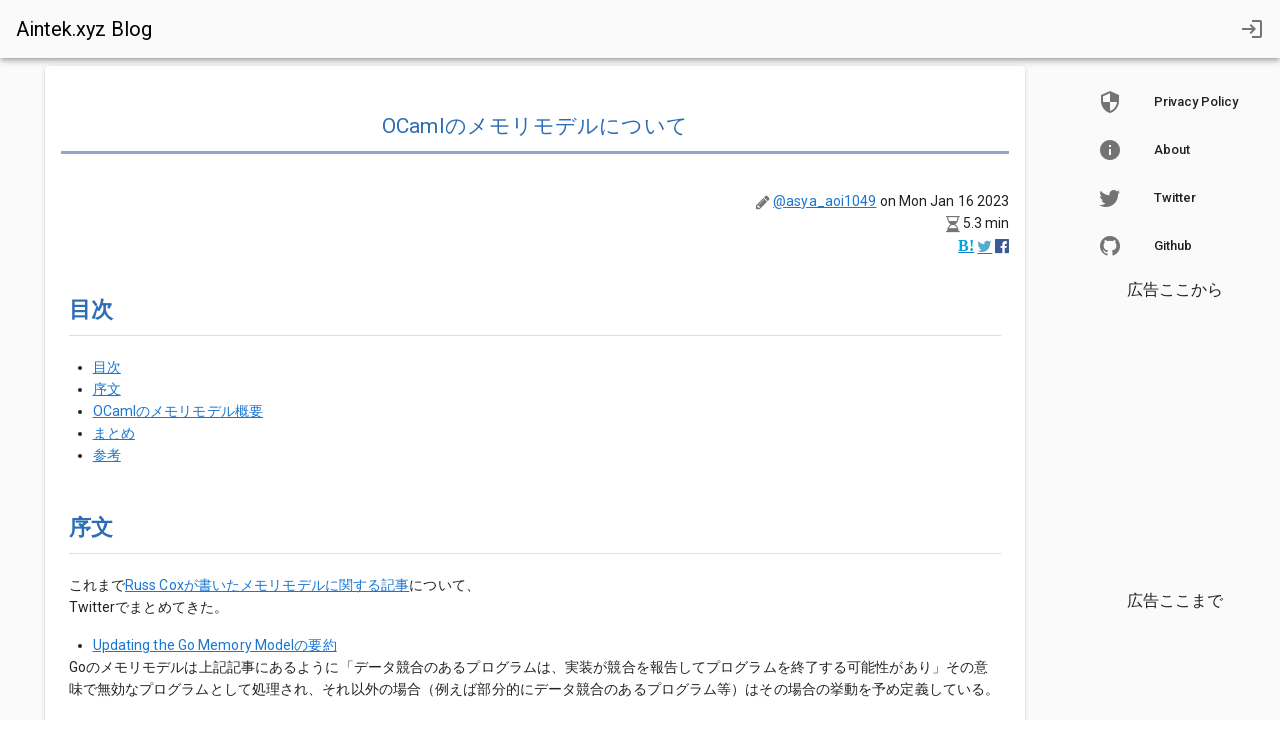

--- FILE ---
content_type: text/html; charset=utf-8
request_url: https://giscus.app/ja/widget?origin=https%3A%2F%2Fv2.aintek.xyz%2Fposts%2Focaml-memory-model&session=&theme=preferred_color_scheme&reactionsEnabled=0&emitMetadata=0&inputPosition=bottom&repo=mitsuyoshi4%2Fblog-comment&repoId=R_kgDOISWpww&category=blog-comment&categoryId=DIC_kwDOISWpw84CSJMI&strict=0&description=OCaml%E3%81%AE%E3%83%A1%E3%83%A2%E3%83%AA%E3%83%A2%E3%83%87%E3%83%AB%E3%81%AB%E3%81%A4%E3%81%84%E3%81%A6&backLink=https%3A%2F%2Fv2.aintek.xyz%2Fposts%2Focaml-memory-model&term=posts%2Focaml-memory-model
body_size: 2521
content:
<!DOCTYPE html><html dir="ltr" lang="ja"><head><meta charset="utf-8"/><meta name="viewport" content="width=device-width"/><base target="_top"/><title>giscus</title><meta name="next-head-count" content="4"/><link rel="icon" href="/favicon.ico"/><link rel="preconnect" href="https://api.github.com"/><link rel="preconnect" href="https://avatars3.githubusercontent.com"/><link rel="apple-touch-icon" sizes="180x180" href="/apple-touch-icon.png"/><link rel="icon" type="image/png" sizes="32x32" href="/favicon-32x32.png"/><link rel="icon" type="image/png" sizes="16x16" href="/favicon-16x16.png"/><meta name="color-scheme" content="light dark"/><link rel="manifest" href="/site.webmanifest"/><link rel="stylesheet" href="/themes/preferred_color_scheme.css" crossorigin="anonymous" id="giscus-theme"/><link rel="preload" href="/_next/static/css/1ba63f4f1b975b30.css" as="style"/><link rel="stylesheet" href="/_next/static/css/1ba63f4f1b975b30.css" data-n-g/><noscript data-n-css></noscript><script defer noModule src="/_next/static/chunks/polyfills-c67a75d1b6f99dc8.js"></script><script src="/_next/static/chunks/webpack-6b2584c51f2fda40.js" defer></script><script src="/_next/static/chunks/framework-821422f1c2a18a27.js" defer></script><script src="/_next/static/chunks/main-150a3b60f55bb087.js" defer></script><script src="/_next/static/chunks/pages/_app-6f740f846599cb46.js" defer></script><script src="/_next/static/chunks/727f57db-503fa32904b535ea.js" defer></script><script src="/_next/static/chunks/3006-c974b2cdab4c9b95.js" defer></script><script src="/_next/static/chunks/4947-ef88ba5ef051af3d.js" defer></script><script src="/_next/static/chunks/pages/widget-20a96669d847c90c.js" defer></script><script src="/_next/static/B2TzKKc1N7YSxPu-MsW3V/_buildManifest.js" defer></script><script src="/_next/static/B2TzKKc1N7YSxPu-MsW3V/_ssgManifest.js" defer></script></head><body><div id="__next"><main data-theme="preferred_color_scheme" class="w-full mx-auto"><div class="gsc-loading"><div class="gsc-loading-image"></div><span class="gsc-loading-text color-fg-muted">コメントを取得中…</span></div></main></div><script id="__NEXT_DATA__" type="application/json">{"props":{"pageProps":{"origin":"https://v2.aintek.xyz/posts/ocaml-memory-model","session":"","repo":"mitsuyoshi4/blog-comment","term":"posts/ocaml-memory-model","category":"blog-comment","number":0,"strict":false,"repoId":"R_kgDOISWpww","categoryId":"DIC_kwDOISWpw84CSJMI","description":"OCamlのメモリモデルについて","reactionsEnabled":false,"emitMetadata":false,"inputPosition":"bottom","defaultCommentOrder":"oldest","theme":"preferred_color_scheme","originHost":"https://v2.aintek.xyz","backLink":"https://v2.aintek.xyz/posts/ocaml-memory-model","__lang":"ja","__namespaces":{"common":{"reactions":{"0":"{{count}}件のリアクション","one":"{{count}}件のリアクション","other":"{{count}}件のリアクション"},"comment":"投稿","comments":{"0":"{{count}}件のコメント","one":"{{count}}件のコメント","other":"{{count}}件のコメント"},"reply":"返信","replies":{"0":"{{count}}件の返信","one":"{{count}}件の返信","other":"{{count}}{{plus}}件の返信"},"upvotes":{"0":"{{count}} いいね","one":"{{count}} いいね","other":"{{count}} いいね"},"hiddenItems":{"0":"{{count}}件の非表示のコンテンツ","one":"{{count}}件の非表示のコンテンツ","other":"{{count}}件の非表示のコンテンツ"},"genericError":"エラーが発生しました: {{message}}","loadMore":"もっと見る","loading":"読み込み中","loadingComments":"コメントを取得中…","loadingPreview":"プレビューを読み込み中…","poweredBy":"- \u003ca\u003egiscus\u003c/a\u003eによって作成","oldest":"古い順","newest":"新しい順","showPreviousReplies":{"0":"{{count}}件前の返信を表示","one":"{{count}}件前の返信を表示","other":"{{count}}件前の返信を表示"},"seePreviousRepliesOnGitHub":{"0":"{{count}}件前の返信をGitHubで表示","one":"{{count}}件前の返信をGitHubで表示","other":"{{count}}件前の返信をGitHubで表示"},"edited":"編集済み","thisCommentWasDeleted":"このコメントは削除されました","thisCommentWasMinimized":"このコメントは最小化されました","thisCommentWasHidden":"このコメントは非表示にされました","write":"コメント","preview":"プレビュー","enableFixedWidth":"等幅フォントをエディター内で有効にする","disableFixedWidth":"等幅フォントをエディター内で無効にする","lastEditedAt":"最終更新: {{date}}","writeAComment":"ここにコメントを記入してください","signInToComment":"コメントを投稿するにはGitHubアカウントでログインする必要があります","stylingWithMarkdownIsSupported":"Markdownを利用した記述ができます","signOut":"サインアウト","cancel":"キャンセル","signInWithGitHub":"GitHubアカウントでログイン","writeAReply":"返信を書く","upvote":"いいね","addReactions":"リアクションを追加","youMustBeSignedInToUpvote":"リアクションを追加するにはログインする必要があります","pleaseWait":"お待ちください…","pickYourReaction":"リアクションを選択","addTheReaction":"{{reaction}} をリアクションする","removeTheReaction":"{{reaction}} をリアクション元に戻す","signInToAddYourReaction":"\u003ca\u003eログイン\u003c/a\u003eしてリアクションする","youMustBeSignedInToAddReactions":"リアクションを追加するにはログインする必要があります","peopleReactedWith":{"0":"{{count}} 人が {{reaction}} の{{emoji}}で反応しました","one":"{{count}} 人が {{reaction}} の{{emoji}}で反応しました","other":"{{count}} 人が {{reaction}} の{{emoji}}で反応しました"},"emoji":"絵文字","nothingToPreview":"プレビューする内容がありません","THUMBS_UP":"+1","THUMBS_DOWN":"-1","LAUGH":"笑い","HOORAY":"頑張れ","CONFUSED":"混乱","HEART":"好き","ROCKET":"ロケット","EYES":"目","COLLABORATOR":"共同開発者","CONTRIBUTOR":"貢献者","FIRST_TIMER":"最初の投稿者","FIRST_TIME_CONTRIBUTOR":"最初の貢献者","MANNEQUIN":"ボット","MEMBER":"メンバー","NONE":"なし","OWNER":"所有者","APP":"アプリ"}}},"__N_SSP":true},"page":"/widget","query":{"origin":"https://v2.aintek.xyz/posts/ocaml-memory-model","session":"","theme":"preferred_color_scheme","reactionsEnabled":"0","emitMetadata":"0","inputPosition":"bottom","repo":"mitsuyoshi4/blog-comment","repoId":"R_kgDOISWpww","category":"blog-comment","categoryId":"DIC_kwDOISWpw84CSJMI","strict":"0","description":"OCamlのメモリモデルについて","backLink":"https://v2.aintek.xyz/posts/ocaml-memory-model","term":"posts/ocaml-memory-model"},"buildId":"B2TzKKc1N7YSxPu-MsW3V","isFallback":false,"gssp":true,"locale":"ja","locales":["en","ar","be","bg","ca","cs","da","de","eo","es","eu","fa","fr","gr","gsw","hbs","he","hu","id","it","ja","kh","ko","nl","pl","pt","ro","ru","th","tr","vi","uk","uz","zh-CN","zh-Hans","zh-Hant","zh-TW","zh-HK"],"defaultLocale":"en","scriptLoader":[]}</script></body></html>

--- FILE ---
content_type: text/html; charset=utf-8
request_url: https://www.google.com/recaptcha/api2/aframe
body_size: 268
content:
<!DOCTYPE HTML><html><head><meta http-equiv="content-type" content="text/html; charset=UTF-8"></head><body><script nonce="xsTv4dZA9XUV-z5XNtifMg">/** Anti-fraud and anti-abuse applications only. See google.com/recaptcha */ try{var clients={'sodar':'https://pagead2.googlesyndication.com/pagead/sodar?'};window.addEventListener("message",function(a){try{if(a.source===window.parent){var b=JSON.parse(a.data);var c=clients[b['id']];if(c){var d=document.createElement('img');d.src=c+b['params']+'&rc='+(localStorage.getItem("rc::a")?sessionStorage.getItem("rc::b"):"");window.document.body.appendChild(d);sessionStorage.setItem("rc::e",parseInt(sessionStorage.getItem("rc::e")||0)+1);localStorage.setItem("rc::h",'1769224160750');}}}catch(b){}});window.parent.postMessage("_grecaptcha_ready", "*");}catch(b){}</script></body></html>

--- FILE ---
content_type: application/javascript; charset=UTF-8
request_url: https://v2.aintek.xyz/_nuxt/61faf65.js
body_size: 8935
content:
(window.webpackJsonp=window.webpackJsonp||[]).push([[9],{627:function(t,e,n){var content=n(632);content.__esModule&&(content=content.default),"string"==typeof content&&(content=[[t.i,content,""]]),content.locals&&(t.exports=content.locals);(0,n(5).default)("564a4997",content,!0,{sourceMap:!1})},629:function(t,e,n){var content=n(642);content.__esModule&&(content=content.default),"string"==typeof content&&(content=[[t.i,content,""]]),content.locals&&(t.exports=content.locals);(0,n(5).default)("31b789f0",content,!0,{sourceMap:!1})},631:function(t,e,n){"use strict";n(627)},632:function(t,e,n){var o=n(4)(!1);o.push([t.i,'.result-html[data-v-1d6cb1f0] code:after,.result-html[data-v-1d6cb1f0] code:before{content:""}.result-html[data-v-1d6cb1f0] h2{font-size:1.6em;border-bottom:1px solid #ddd;line-height:1.4;font-weight:700;padding:30px 0 10px;margin-bottom:20px}.result-html[data-v-1d6cb1f0] h3{font-size:1.4em;margin-bottom:15px;font-weight:700}.result-html[data-v-1d6cb1f0] pre{margin-top:14px;margin-bottom:14px}.result-html[data-v-1d6cb1f0] code:not([class]){color:rgba(0,0,0,.87)}',""]),t.exports=o},635:function(t,e,n){var content=n(647);content.__esModule&&(content=content.default),"string"==typeof content&&(content=[[t.i,content,""]]),content.locals&&(t.exports=content.locals);(0,n(5).default)("7659124c",content,!0,{sourceMap:!1})},636:function(t,e,n){"use strict";var o={props:{text:{type:String,default:""}}},r=(n(631),n(22)),component=Object(r.a)(o,(function(){var t=this,e=t.$createElement;return(t._self._c||e)("div",{staticClass:"result-html",domProps:{innerHTML:t._s(t.$md.render(t.text))}})}),[],!1,null,"1d6cb1f0",null);e.a=component.exports},637:function(t,e){t.exports=function(component,t){var e="function"==typeof component.exports?component.exports.extendOptions:component.options;for(var i in"function"==typeof component.exports&&(e.directives=component.exports.options.directives),e.directives=e.directives||{},t)e.directives[i]=e.directives[i]||t[i]}},638:function(t,e,n){"use strict";n(15),n(31),n(29);var o=n(7),r=n(2);e.a=r.a.extend({name:"mobile",props:{mobileBreakpoint:{type:[Number,String],default:function(){return this.$vuetify?this.$vuetify.breakpoint.mobileBreakpoint:void 0},validator:function(t){return!isNaN(Number(t))||["xs","sm","md","lg","xl"].includes(String(t))}}},computed:{isMobile:function(){var t=this.$vuetify.breakpoint,e=t.mobile,n=t.width,o=t.name;if(t.mobileBreakpoint===this.mobileBreakpoint)return e;var r=parseInt(this.mobileBreakpoint,10);return!isNaN(r)?n<r:o===this.mobileBreakpoint}},created:function(){this.$attrs.hasOwnProperty("mobile-break-point")&&Object(o.d)("mobile-break-point","mobile-breakpoint",this)}})},641:function(t,e,n){"use strict";n(629)},642:function(t,e,n){var o=n(4)(!1);o.push([t.i,".link[data-v-623cb5ec]{color:inherit;text-decoration:none}",""]),t.exports=o},646:function(t,e,n){"use strict";n(635)},647:function(t,e,n){var o=n(4)(!1);o.push([t.i,"h2{padding:30px 0 10px;border-bottom:3px solid #96a3d0;line-height:1.4;font-weight:400;color:#2c6db3;margin-bottom:1em}",""]),t.exports=o},648:function(t,e,n){var content=n(649);content.__esModule&&(content=content.default),"string"==typeof content&&(content=[[t.i,content,""]]),content.locals&&(t.exports=content.locals);(0,n(5).default)("c82bbd6a",content,!0,{sourceMap:!1})},649:function(t,e,n){var o=n(4)(!1);o.push([t.i,".theme--light.v-navigation-drawer{background-color:#fff}.theme--light.v-navigation-drawer:not(.v-navigation-drawer--floating) .v-navigation-drawer__border{background-color:rgba(0,0,0,.12)}.theme--light.v-navigation-drawer .v-divider{border-color:rgba(0,0,0,.12)}.theme--dark.v-navigation-drawer{background-color:#363636}.theme--dark.v-navigation-drawer:not(.v-navigation-drawer--floating) .v-navigation-drawer__border{background-color:hsla(0,0%,100%,.12)}.theme--dark.v-navigation-drawer .v-divider{border-color:hsla(0,0%,100%,.12)}.v-navigation-drawer{-webkit-overflow-scrolling:touch;display:flex;flex-direction:column;left:0;max-width:100%;overflow:hidden;pointer-events:auto;top:0;transition-duration:.2s;transition-timing-function:cubic-bezier(.4,0,.2,1);will-change:transform;transition-property:transform,visibility,width}.v-navigation-drawer:not([data-booted=true]){transition:none!important}.v-navigation-drawer.v-navigation-drawer--right:after{left:0;right:auto}.v-navigation-drawer .v-list:not(.v-select-list){background:inherit}.v-navigation-drawer__border{position:absolute;right:0;top:0;height:100%;width:1px}.v-navigation-drawer__content{height:100%;overflow-y:auto;overflow-x:hidden}.v-navigation-drawer__image{border-radius:inherit;height:100%;position:absolute;top:0;bottom:0;z-index:-1;contain:strict;width:100%}.v-navigation-drawer__image .v-image{border-radius:inherit}.v-navigation-drawer--bottom.v-navigation-drawer--is-mobile{max-height:50%;top:auto;bottom:0;min-width:100%}.v-navigation-drawer--right{left:auto;right:0}.v-navigation-drawer--right>.v-navigation-drawer__border{right:auto;left:0}.v-navigation-drawer--absolute{z-index:1}.v-navigation-drawer--fixed{z-index:6}.v-navigation-drawer--absolute{position:absolute}.v-navigation-drawer--clipped:not(.v-navigation-drawer--temporary):not(.v-navigation-drawer--is-mobile){z-index:4}.v-navigation-drawer--fixed{position:fixed}.v-navigation-drawer--floating:after{display:none}.v-navigation-drawer--mini-variant{overflow:hidden}.v-navigation-drawer--mini-variant .v-list-item>:first-child{margin-left:0;margin-right:0}.v-navigation-drawer--mini-variant .v-list-item>:not(:first-child){position:absolute!important;height:1px;width:1px;overflow:hidden;clip:rect(1px,1px,1px,1px);white-space:nowrap;display:inline;display:initial}.v-navigation-drawer--mini-variant .v-list-group--no-action .v-list-group__items,.v-navigation-drawer--mini-variant .v-list-group--sub-group{display:none}.v-navigation-drawer--mini-variant.v-navigation-drawer--custom-mini-variant .v-list-item{justify-content:center}.v-navigation-drawer--temporary{z-index:7}.v-navigation-drawer--mobile{z-index:6}.v-navigation-drawer--close{visibility:hidden}.v-navigation-drawer--is-mobile:not(.v-navigation-drawer--close),.v-navigation-drawer--temporary:not(.v-navigation-drawer--close){box-shadow:0 8px 10px -5px rgba(0,0,0,.2),0 16px 24px 2px rgba(0,0,0,.14),0 6px 30px 5px rgba(0,0,0,.12)}",""]),t.exports=o},650:function(t,e,n){"use strict";var o=n(193),r=n(194),l={data:function(){return{policyModal:!1,aboutModal:!1}},components:{BaseAbout:o.a,BasePrivacyPolicy:r.a},methods:{toTwitter:function(){window.open("https://twitter.com/asya_aoi1049","_blank")},toGithub:function(){window.open("https://github.com/Asya-kawai","_blank")}}},c=(n(646),n(22)),d=n(34),h=n.n(d),v=n(187),f=n(174),m=n(175),w=n(111),y=n(176),x=n(91),component=Object(c.a)(l,(function(){var t=this,e=t.$createElement,n=t._self._c||e;return n("div",[n("v-dialog",{attrs:{fullscreen:"","hide-overlay":"",transition:"dialog-bottom-transition"},model:{value:t.aboutModal,callback:function(e){t.aboutModal=e},expression:"aboutModal"}},[n("base-about",{on:{close:function(e){t.aboutModal=!1}}})],1),t._v(" "),n("v-dialog",{attrs:{fullscreen:"","hide-overlay":"",transition:"dialog-bottom-transition"},model:{value:t.policyModal,callback:function(e){t.policyModal=e},expression:"policyModal"}},[n("base-privacy-policy",{on:{close:function(e){t.policyModal=!1}}})],1),t._v(" "),n("v-list",{attrs:{dense:""}},[n("v-list-item",{on:{click:function(e){t.policyModal=!0}}},[n("v-list-item-action",[n("v-icon",[t._v("mdi-security")])],1),t._v(" "),n("v-list-item-content",{staticClass:"text-left"},[n("v-list-item-title",[t._v("Privacy Policy")])],1)],1),t._v(" "),n("v-list-item",{on:{click:function(e){t.aboutModal=!0}}},[n("v-list-item-action",[n("v-icon",[t._v("mdi-information")])],1),t._v(" "),n("v-list-item-content",{staticClass:"text-left"},[n("v-list-item-title",[t._v("About")])],1)],1),t._v(" "),n("v-list-item",{on:{click:t.toTwitter}},[n("v-list-item-action",[n("v-icon",[t._v("mdi-twitter")])],1),t._v(" "),n("v-list-item-content",{staticClass:"text-left"},[n("v-list-item-title",[t._v("Twitter")])],1)],1),t._v(" "),n("v-list-item",{on:{click:t.toGithub}},[n("v-list-item-action",[n("v-icon",[t._v("mdi-github")])],1),t._v(" "),n("v-list-item-content",{staticClass:"text-left"},[n("v-list-item-title",[t._v("Github")])],1)],1)],1)],1)}),[],!1,null,null,null),_=component.exports;h()(component,{VDialog:v.a,VIcon:f.a,VList:m.a,VListItem:w.a,VListItemAction:y.a,VListItemContent:x.a,VListItemTitle:x.b});var k={components:{AppLinkList:_}},O=n(619),M=n(620),V=n(706),A=Object(c.a)(k,(function(){var t=this,e=t.$createElement,n=t._self._c||e;return t.$vuetify.breakpoint.smAndUp?n("v-navigation-drawer",{staticClass:"transparent pa-3 overflow-hidden",staticStyle:{"z-index":"2","margin-top":"58px"},attrs:{value:!0,app:"",clipped:"",floating:"",right:"",stateless:"",width:"210"}},[n("v-layout",{attrs:{column:"","fill-height":""}},[n("v-flex",{attrs:{xs12:"","text-center":""}},[n("app-link-list"),t._v(" "),n("div",[t._v("広告ここから")]),t._v(" "),n("client-only",[n("adsbygoogle",{attrs:{"ad-slot":"5680542256","ad-style":{display:"inline-block",height:"50%",width:"100%"},"ad-format":""}})],1),t._v(" "),n("div",[t._v("広告ここまで")])],1)],1)],1):t._e()}),[],!1,null,null,null);e.a=A.exports;h()(A,{VFlex:O.a,VLayout:M.a,VNavigationDrawer:V.a})},651:function(t,e,n){"use strict";n(10),n(55),n(48);var o={props:{posts:{type:Array,default:function(){return[]}},admin:{type:Boolean,default:!1}},data:function(){return{selectedDate:null,datePickerVisible:!1}},computed:{postsInDate:function(){var t=this;return this.selectedDate?this.posts.filter((function(e){return e.created_at.split("T")[0]===t.selectedDate})):null},postDates:function(){var t="2014-01-01";return this.posts?0==this.posts.length?t:this.posts.map((function(t){return t.created_at.split("T")[0]})):t},isAdmin:function(){return!!this.admin}},methods:{allowedDates:function(t){return this.postDates.indexOf(t)>=0},linkTo:function(t){var e=this.isAdmin?"editor":"posts";return{name:"".concat(e,"-slug"),params:{slug:t.permalink}}}}},r=(n(641),n(22)),l=n(34),c=n.n(l),d=n(178),h=n(23),v=n(643),f=n(731),m=n(619),w=n(174),y=n(620),x=n(175),_=n(111),k=n(91),O=n(177),M=n(93),V=n(722),A=n(604),component=Object(r.a)(o,(function(){var t=this,e=t.$createElement,n=t._self._c||e;return n("v-container",[n("v-layout",{attrs:{row:"",wrap:"","justify-left":"","align-left":""}},[n("v-flex",{attrs:{xs12:""}},[n("v-card",{attrs:{flat:""}},[n("v-card-title",[t.isAdmin?n("div",{staticClass:"title"},[t._v("編集する記事を選択")]):n("div",{staticClass:"title"},[t._v("日別に記事を見る")])]),t._v(" "),n("v-card-text",{staticClass:"text--primary"},[n("v-flex",{attrs:{xs12:""}},[n("v-menu",{attrs:{"close-on-content-click":!1,fluid:"","max-width":"290"},scopedSlots:t._u([{key:"activator",fn:function(e){var o=e.on;return[n("v-text-field",t._g({attrs:{"prepend-icon":"event",label:"日付を選択",readonly:"",clearable:""},model:{value:t.selectedDate,callback:function(e){t.selectedDate=e},expression:"selectedDate"}},o))]}}]),model:{value:t.datePickerVisible,callback:function(e){t.datePickerVisible=e},expression:"datePickerVisible"}},[t._v(" "),n("v-date-picker",{attrs:{"allowed-dates":t.allowedDates,min:"2017-01-01",max:"2023-12-31",color:"deep-purple darken-3",scrollable:""},on:{change:function(e){t.datePickerVisible=!1}},model:{value:t.selectedDate,callback:function(e){t.selectedDate=e},expression:"selectedDate"}})],1)],1),t._v(" "),n("v-flex",{directives:[{name:"show",rawName:"v-show",value:t.selectedDate,expression:"selectedDate"}],attrs:{xs12:""}},[n("v-list",[n("v-list-item-group",{model:{value:t.postsInDate,callback:function(e){t.postsInDate=e},expression:"postsInDate"}},t._l(t.postsInDate,(function(e,i){return n("v-list-item",{key:"post_"+i},[n("v-list-item-icon",[n("v-icon",[t._v("fa fa-caret-right")])],1),t._v(" "),n("v-list-item-content",[n("nuxt-link",{attrs:{to:t.linkTo(e)}},[n("v-list-item-title",{staticClass:"title-content"},[t._v("\n                        "+t._s(e.title)+"\n                      ")])],1)],1)],1)})),1)],1)],1)],1)],1)],1)],1)],1)}),[],!1,null,"623cb5ec",null);e.a=component.exports;c()(component,{VCard:d.a,VCardText:h.b,VCardTitle:h.c,VContainer:v.a,VDatePicker:f.a,VFlex:m.a,VIcon:w.a,VLayout:y.a,VList:x.a,VListItem:_.a,VListItemContent:k.a,VListItemGroup:O.a,VListItemIcon:M.a,VListItemTitle:k.b,VMenu:V.a,VTextField:A.a})},652:function(t,e,n){"use strict";var o={data:function(){return{fab:!1}},methods:{onScroll:function(){if("undefined"!=typeof window){var t=window.pageYOffset||document.documentElement.offsetTop||0;this.fab=t>300}},toTop:function(){this.$router.push({hash:""}),this.$vuetify.goTo(0)}}},r=n(22),l=n(34),c=n.n(l),d=n(183),h=n(98),v=n(174),f=n(637),m=n.n(f),w=n(600),component=Object(r.a)(o,(function(){var t=this,e=t.$createElement,n=t._self._c||e;return n("v-fab-transition",[n("v-btn",{directives:[{name:"show",rawName:"v-show",value:t.fab,expression:"fab"},{name:"scroll",rawName:"v-scroll",value:t.onScroll,expression:"onScroll"}],staticStyle:{bottom:"80px",right:"40px"},attrs:{fab:"",fixed:"",bottom:"",right:"",color:"green"},on:{click:t.toTop}},[n("v-icon",[t._v("keyboard_arrow_up")])],1)],1)}),[],!1,null,null,null);e.a=component.exports;c()(component,{VBtn:d.a,VFabTransition:h.c,VIcon:v.a}),m()(component,{Scroll:w.b})},662:function(t,e,n){var content=n(705);content.__esModule&&(content=content.default),"string"==typeof content&&(content=[[t.i,content,""]]),content.locals&&(t.exports=content.locals);(0,n(5).default)("2c340088",content,!0,{sourceMap:!1})},663:function(t,e,n){var content=n(708);content.__esModule&&(content=content.default),"string"==typeof content&&(content=[[t.i,content,""]]),content.locals&&(t.exports=content.locals);(0,n(5).default)("0e0b3666",content,!0,{sourceMap:!1})},704:function(t,e,n){"use strict";n(662)},705:function(t,e,n){var o=n(4)(!1);o.push([t.i,".link[data-v-76ef2638]{color:inherit;text-decoration:none}",""]),t.exports=o},706:function(t,e,n){"use strict";n(9),n(8),n(10),n(11),n(12);var o=n(1),r=(n(15),n(116),n(648),n(195)),l=n(133),c=n(18),d=n(120),h=n(638),v=n(173),f=n(134),m=n(13),w=n(190),y=n(189),x=n(630),_=n(0),k=n(3);function O(object,t){var e=Object.keys(object);if(Object.getOwnPropertySymbols){var n=Object.getOwnPropertySymbols(object);t&&(n=n.filter((function(t){return Object.getOwnPropertyDescriptor(object,t).enumerable}))),e.push.apply(e,n)}return e}var M=Object(k.a)(Object(l.a)("left",["isActive","isMobile","miniVariant","expandOnHover","permanent","right","temporary","width"]),c.a,d.a,h.a,v.a,f.a,m.a);e.a=M.extend({name:"v-navigation-drawer",directives:{ClickOutside:w.a,Resize:y.a,Touch:x.a},provide:function(){return{isInNav:"nav"===this.tag}},props:{bottom:Boolean,clipped:Boolean,disableResizeWatcher:Boolean,disableRouteWatcher:Boolean,expandOnHover:Boolean,floating:Boolean,height:{type:[Number,String],default:function(){return this.app?"100vh":"100%"}},miniVariant:Boolean,miniVariantWidth:{type:[Number,String],default:56},permanent:Boolean,right:Boolean,src:{type:[String,Object],default:""},stateless:Boolean,tag:{type:String,default:function(){return this.app?"nav":"aside"}},temporary:Boolean,touchless:Boolean,width:{type:[Number,String],default:256},value:null},data:function(){return{isMouseover:!1,touchArea:{left:0,right:0},stackMinZIndex:6}},computed:{applicationProperty:function(){return this.right?"right":"left"},classes:function(){return function(t){for(var i=1;i<arguments.length;i++){var source=null!=arguments[i]?arguments[i]:{};i%2?O(Object(source),!0).forEach((function(e){Object(o.a)(t,e,source[e])})):Object.getOwnPropertyDescriptors?Object.defineProperties(t,Object.getOwnPropertyDescriptors(source)):O(Object(source)).forEach((function(e){Object.defineProperty(t,e,Object.getOwnPropertyDescriptor(source,e))}))}return t}({"v-navigation-drawer":!0,"v-navigation-drawer--absolute":this.absolute,"v-navigation-drawer--bottom":this.bottom,"v-navigation-drawer--clipped":this.clipped,"v-navigation-drawer--close":!this.isActive,"v-navigation-drawer--fixed":!this.absolute&&(this.app||this.fixed),"v-navigation-drawer--floating":this.floating,"v-navigation-drawer--is-mobile":this.isMobile,"v-navigation-drawer--is-mouseover":this.isMouseover,"v-navigation-drawer--mini-variant":this.isMiniVariant,"v-navigation-drawer--custom-mini-variant":56!==Number(this.miniVariantWidth),"v-navigation-drawer--open":this.isActive,"v-navigation-drawer--open-on-hover":this.expandOnHover,"v-navigation-drawer--right":this.right,"v-navigation-drawer--temporary":this.temporary},this.themeClasses)},computedMaxHeight:function(){if(!this.hasApp)return null;var t=this.$vuetify.application.bottom+this.$vuetify.application.footer+this.$vuetify.application.bar;return this.clipped?t+this.$vuetify.application.top:t},computedTop:function(){if(!this.hasApp)return 0;var t=this.$vuetify.application.bar;return t+=this.clipped?this.$vuetify.application.top:0,t},computedTransform:function(){return this.isActive?0:this.isBottom||this.right?100:-100},computedWidth:function(){return this.isMiniVariant?this.miniVariantWidth:this.width},hasApp:function(){return this.app&&!this.isMobile&&!this.temporary},isBottom:function(){return this.bottom&&this.isMobile},isMiniVariant:function(){return!this.expandOnHover&&this.miniVariant||this.expandOnHover&&!this.isMouseover},isMobile:function(){return!this.stateless&&!this.permanent&&h.a.options.computed.isMobile.call(this)},reactsToClick:function(){return!this.stateless&&!this.permanent&&(this.isMobile||this.temporary)},reactsToMobile:function(){return this.app&&!this.disableResizeWatcher&&!this.permanent&&!this.stateless&&!this.temporary},reactsToResize:function(){return!this.disableResizeWatcher&&!this.stateless},reactsToRoute:function(){return!this.disableRouteWatcher&&!this.stateless&&(this.temporary||this.isMobile)},showOverlay:function(){return!this.hideOverlay&&this.isActive&&(this.isMobile||this.temporary)},styles:function(){var t=this.isBottom?"translateY":"translateX";return{height:Object(_.f)(this.height),top:this.isBottom?"auto":Object(_.f)(this.computedTop),maxHeight:null!=this.computedMaxHeight?"calc(100% - ".concat(Object(_.f)(this.computedMaxHeight),")"):void 0,transform:"".concat(t,"(").concat(Object(_.f)(this.computedTransform,"%"),")"),width:Object(_.f)(this.computedWidth)}}},watch:{$route:"onRouteChange",isActive:function(t){this.$emit("input",t)},isMobile:function(t,e){!t&&this.isActive&&!this.temporary&&this.removeOverlay(),null!=e&&this.reactsToResize&&this.reactsToMobile&&(this.isActive=!t)},permanent:function(t){t&&(this.isActive=!0)},showOverlay:function(t){t?this.genOverlay():this.removeOverlay()},value:function(t){this.permanent||(null!=t?t!==this.isActive&&(this.isActive=t):this.init())},expandOnHover:"updateMiniVariant",isMouseover:function(t){this.updateMiniVariant(!t)}},beforeMount:function(){this.init()},methods:{calculateTouchArea:function(){var t=this.$el.parentNode;if(t){var e=t.getBoundingClientRect();this.touchArea={left:e.left+50,right:e.right-50}}},closeConditional:function(){return this.isActive&&!this._isDestroyed&&this.reactsToClick},genAppend:function(){return this.genPosition("append")},genBackground:function(){var t={height:"100%",width:"100%",src:this.src},image=this.$scopedSlots.img?this.$scopedSlots.img(t):this.$createElement(r.a,{props:t});return this.$createElement("div",{staticClass:"v-navigation-drawer__image"},[image])},genDirectives:function(){var t=this,e=[{name:"click-outside",value:{handler:function(){t.isActive=!1},closeConditional:this.closeConditional,include:this.getOpenDependentElements}}];return this.touchless||this.stateless||e.push({name:"touch",value:{parent:!0,left:this.swipeLeft,right:this.swipeRight}}),e},genListeners:function(){var t=this,e={transitionend:function(e){if(e.target===e.currentTarget){t.$emit("transitionend",e);var n=document.createEvent("UIEvents");n.initUIEvent("resize",!0,!1,window,0),window.dispatchEvent(n)}}};return this.miniVariant&&(e.click=function(){return t.$emit("update:mini-variant",!1)}),this.expandOnHover&&(e.mouseenter=function(){return t.isMouseover=!0},e.mouseleave=function(){return t.isMouseover=!1}),e},genPosition:function(t){var slot=Object(_.m)(this,t);return slot?this.$createElement("div",{staticClass:"v-navigation-drawer__".concat(t)},slot):slot},genPrepend:function(){return this.genPosition("prepend")},genContent:function(){return this.$createElement("div",{staticClass:"v-navigation-drawer__content"},this.$slots.default)},genBorder:function(){return this.$createElement("div",{staticClass:"v-navigation-drawer__border"})},init:function(){this.permanent?this.isActive=!0:this.stateless||null!=this.value?this.isActive=this.value:this.temporary||(this.isActive=!this.isMobile)},onRouteChange:function(){this.reactsToRoute&&this.closeConditional()&&(this.isActive=!1)},swipeLeft:function(t){this.isActive&&this.right||(this.calculateTouchArea(),Math.abs(t.touchendX-t.touchstartX)<100||(this.right&&t.touchstartX>=this.touchArea.right?this.isActive=!0:!this.right&&this.isActive&&(this.isActive=!1)))},swipeRight:function(t){this.isActive&&!this.right||(this.calculateTouchArea(),Math.abs(t.touchendX-t.touchstartX)<100||(!this.right&&t.touchstartX<=this.touchArea.left?this.isActive=!0:this.right&&this.isActive&&(this.isActive=!1)))},updateApplication:function(){if(!this.isActive||this.isMobile||this.temporary||!this.$el)return 0;var t=Number(this.computedWidth);return isNaN(t)?this.$el.clientWidth:t},updateMiniVariant:function(t){this.miniVariant!==t&&this.$emit("update:mini-variant",t)}},render:function(t){var e=[this.genPrepend(),this.genContent(),this.genAppend(),this.genBorder()];return(this.src||Object(_.m)(this,"img"))&&e.unshift(this.genBackground()),t(this.tag,this.setBackgroundColor(this.color,{class:this.classes,style:this.styles,directives:this.genDirectives(),on:this.genListeners()}),e)}})},707:function(t,e,n){"use strict";n(663)},708:function(t,e,n){var o=n(4)(!1);o.push([t.i,'.link[data-v-24bfe59e]{color:inherit;text-decoration:none}[data-v-24bfe59e] .hatena:before{content:"B!";font-family:Verdana;font-weight:700;font-style:normal}',""]),t.exports=o},732:function(t,e,n){"use strict";n.r(e);var o=n(19),r=n(20),l=(n(56),n(42),n(21),n(39),n(10),n(55),n(48),n(29),n(651)),c=n(636),d=n(652),h={props:{post:{type:Object,default:function(){return null}},position:{type:String,default:function(){}}},data:function(){return{}}},v=(n(704),n(22)),f=n(34),m=n.n(f),w=n(183),y=n(174),x=n(618),component=Object(v.a)(h,(function(){var t=this,e=t.$createElement,n=t._self._c||e;return n("nuxt-link",{staticClass:"link",attrs:{to:{name:"posts-slug",params:{slug:t.post.permalink}},"d-inline-flex":"","align-center":""}},["right"==t.position?n("span",{staticClass:"subheading no-wrap hidden-xs-only"},[t._v("\n    "+t._s(t.post.title)+"\n  ")]):t._e(),t._v(" "),n("v-tooltip",{attrs:{bottom:""},scopedSlots:t._u([{key:"activator",fn:function(e){var o=e.on;return[n("v-btn",t._g({attrs:{icon:t.$vuetify.breakpoint.mdAndUp,fab:t.$vuetify.breakpoint.smAndDown,color:"deep-purple darken-3 white--text"}},o),[n("v-icon",[t._v("fa-chevron-"+t._s(t.position))])],1)]}}])},[t._v(" "),n("span",[t._v(t._s(t.post.title))])]),t._v(" "),"left"==t.position?n("span",{staticClass:"subheading no-wrap hidden-xs-only"},[t._v("\n    "+t._s(t.post.title)+"\n  ")]):t._e()],1)}),[],!1,null,"76ef2638",null),_=component.exports;m()(component,{VBtn:w.a,VIcon:y.a,VTooltip:x.a});var k={props:{post:{type:Object,default:function(){return null}},posts:{type:Array,default:function(){return[]}}},data:function(){return{}},computed:{dateOrder:function(){if(!this.posts)return 0;for(var i=0;i<this.posts.length;i++)if(this.posts[i].created_at===this.post.created_at)return i},nextPost:function(){return this.posts?this.dateOrder===this.posts.length-1?null:this.posts[this.dateOrder+1]:0},prevPost:function(){return 0===this.dateOrder?null:this.posts[this.dateOrder-1]}},components:{BasePostsPaginationButton:_}},O=n(643),M=n(619),V=n(620),A=Object(v.a)(k,(function(){var t=this,e=t.$createElement,n=t._self._c||e;return n("v-container",[n("v-layout",{attrs:{"justify-space-between":""}},[n("div",{staticClass:"text-sm-left"},[t.prevPost?n("v-flex",{attrs:{"mr-5":t.$vuetify.breakpoint.xsOnly,"pr-5":t.$vuetify.breakpoint.xsOnly}},[n("base-posts-pagination-button",{attrs:{post:t.prevPost,position:"left"}})],1):t._e()],1),t._v(" "),n("div",{staticClass:"text-sm-right"},[t.nextPost?n("v-flex",{attrs:{"mr-5":t.$vuetify.breakpoint.xsOnly,"pr-5":t.$vuetify.breakpoint.xsOnly}},[n("base-posts-pagination-button",{attrs:{post:t.nextPost,position:"right"}})],1):t._e()],1)])],1)}),[],!1,null,"69b41cce",null),C=A.exports;m()(A,{VContainer:O.a,VFlex:M.a,VLayout:V.a});var $=n(650),P=n(240),T=n.n(P),j={validate:function(t){var e=t.params;return/^[0-9a-zA-Z\-]+$/.test(e.slug)},asyncData:function(t){return Object(r.a)(regeneratorRuntime.mark((function e(){var n,r,l,c,d,h;return regeneratorRuntime.wrap((function(e){for(;;)switch(e.prev=e.next){case 0:return n=t.$axios,t.env,r=t.params,e.next=3,Promise.all([n.$get("/api/v1/blog/"+r.slug),n.$get("/api/v1/blog")]);case 3:return l=e.sent,c=Object(o.a)(l,2),d=c[0],h=c[1],e.abrupt("return",{post:d,posts:h.data});case 8:case"end":return e.stop()}}),e)})))()},head:function(){return{title:this.post.title,meta:[{hid:"description",name:"description",content:this.post.description},{hid:"title",name:"title",content:this.post.title},{hid:"keywords",name:"keywords",content:this.getTag()},{hid:"og:title",name:"og:title",content:this.post.title},{hid:"og:description",name:"og:description",content:this.post.description},{hid:"og:type",name:"og:type",content:"website"},{hid:"og:url",name:"og:url",content:"https://v2.aintek.xyz"},{hid:"og:image",name:"og:image",content:"https://v2.aintek.xyz/aintek_2.png"},{hid:"twitter:card",name:"twitter:card",content:"summary"},{hid:"twitter:site",name:"twitter:site",content:"@asya_aoi1049"},{hid:"twitter:title",name:"twitter:title",content:this.post.title},{hid:"twitter:description",name:"twitter:description",content:this.post.description},{hid:"twitter:image",name:"twitter:image",content:"https://v2.aintek.xyz/aintek_2.png"},{hid:"twitter:image:alt",name:"twitter:image:alt",content:"aintek logo"}],link:[{rel:"stylesheet",href:"https://fonts.googleapis.com/css?family=Inconsolata"},{rel:"amphtml",href:"https://v2.aintek.xyz".concat(this.getAmp())}],script:[{innerHTML:'{\n          "@context": "http://schema.org",\n          "@type": "BreadcrumbList",\n          "@id": "https://v2.aintek.xyz'.concat(this.getPath(),'",\n          "itemListElement": [\n            {\n              "@type": "ListItem",\n              "position": 1,\n              "item": {\n                "@id": "https://v2.aintek.xyz/",\n                "name": "Aintek blog"\n              }\n            },\n            {\n              "@type": "ListItem",\n              "position": 2,\n              "item": {\n                "@id": "https://v2.aintek.xyz/posts/",\n                "name": "記事一覧"\n              }\n            }\n          ]\n        }'),type:"application/ld+json"},{innerHTML:'{\n          "@context": "http://schema.org",\n          "@type": "BlogPosting",\n          "@id": "https://v2.aintek.xyz'.concat(this.getPath(),'",\n          "url": "https://v2.aintek.xyz').concat(this.getPath(),'",\n          "mainEntityOfPage": "https://v2.aintek.xyz').concat(this.getPath(),'",\n          "inLanguage": "ja",\n          "name": "').concat(this.post.title,'",\n          "description": "').concat(this.post.description,'",\n          "headline": "').concat(this.post.description,'",\n          "keywords": "').concat(this.getTag(),'",\n          "image": "https://v2.aintek.xyz/aintek_2.png",\n          "datePublished": "').concat(this.post.created_at,'",\n          "dateModified": "').concat(this.post.updated_at,'",\n          "publisher": {\n            "@id": "https://v2.aintek.xyz/#about"\n          },\n          "author": {\n            "@type": "Person",\n            "@id": "https://v2.aintek.xyz/about/",\n            "name": "aintek",\n            "url": "https://v2.aintek.xyz/about/",\n            "image": "https://v2.aintek.xyz/aintek_2.png"\n          }\n        }'),type:"application/ld+json"}],__dangerouslyDisableSanitizers:["script"]}},components:{AppDatePicker:l.a,Markdown:c.a,AppFab:d.a,BasePostsPagination:C,SocialSharing:T.a,AppAd:$.a},data:function(){return{date:null}},computed:{postWrittenDate:function(){return new Date(this.post.updated_at).toDateString()},postReadingTime:function(){return(this.post.body.length/400).toFixed(1)},dateOrder:function(){for(var i=0;i<this.posts.length;i++)if(this.posts[i].created_at===this.post.created_at)return i},nextPost:function(){return this.dateOrder!==this.posts.length-1&&this.posts[this.dateOrder+1]},prevPost:function(){return 0!==this.dateOrder&&this.posts[this.dateOrder-1]},inDate:function(){var t=this;return this.date?this.posts.filter((function(e){return e.created_at.split("T")[0]===t.date})):null}},methods:{getTag:function(){return this.post.tags.map((function(t){return t.name})).join(",")},getPath:function(){return this.$nuxt?this.$nuxt.$route.path:"/"},getAmp:function(){return this.$nuxt?"/amp/"+this.$nuxt.$route.params.slug:"/"}}},D=(n(707),n(178)),B=n(23),z=n(659),I=Object(v.a)(j,(function(){var t=this,e=t.$createElement,n=t._self._c||e;return n("v-container",{attrs:{fluid:""}},[n("v-layout",{attrs:{row:"",wrap:"","justify-center":"","align-center":""}},[n("v-flex",{attrs:{xs11:"","pt-2":"","pb-2":""}},[n("v-card",[n("v-card-text",{staticClass:"text--primary"},[n("h2",{staticClass:"text-center title-default mb-9"},[t._v("\n            "+t._s(t.post.title)+"\n          ")]),t._v(" "),n("div",{staticClass:"text-sm-right"},[n("v-icon",{attrs:{"aria-hidden":"true",small:""}},[t._v(" fa fa-pencil ")]),t._v(" "),n("a",{attrs:{href:"https://twitter.com/asya_aoi1049"}},[t._v("@asya_aoi1049")]),t._v(" "),n("v-tooltip",{attrs:{top:""},scopedSlots:t._u([{key:"activator",fn:function(e){var o=e.on;return[n("span",t._g({},o),[t._v(" on "+t._s(t.postWrittenDate)+" ")])]}}])},[t._v(" "),n("span",[t._v(" created "+t._s(t.postWrittenDate)+" ")])])],1),t._v(" "),n("div",{staticClass:"text-sm-right"},[n("v-icon",{attrs:{"aria-hidden":"true",small:""}},[t._v(" fa fa-hourglass-half ")]),t._v("\n            "+t._s(t.postReadingTime)+" min\n          ")],1),t._v(" "),n("div",{staticClass:"text-sm-right"},[n("client-only",[n("share-network",{attrs:{network:"hatena",url:"https://v2.aintek.xyz"+t.getPath(),title:t.post.title,description:t.post.description,quote:t.post.description,hashtags:"aintek4,blog"}},[n("v-icon",{staticClass:"hatena",staticStyle:{color:"#00a4de"},attrs:{small:""}})],1),t._v(" "),n("share-network",{attrs:{network:"twitter",url:"https://v2.aintek.xyz"+t.getPath(),title:t.post.title,description:t.post.description,quote:t.post.description,hashtags:"aintek4,blog","twitter-user":"asya-kawai"}},[n("v-icon",{staticClass:"fa fa-twitter",staticStyle:{color:"#55acce"},attrs:{small:""}})],1),t._v(" "),n("share-network",{attrs:{network:"facebook",url:"https://v2.aintek.xyz"+t.getPath(),title:t.post.title,description:t.post.description,quote:t.post.description,hashtags:"aintek4,blog"}},[n("v-icon",{staticClass:"fa fa-facebook-official",staticStyle:{color:"#3b5998"},attrs:{small:""}})],1)],1)],1),t._v(" "),n("markdown",{staticClass:"pa-2",attrs:{text:t.post.body}})],1),t._v(" "),n("v-card-actions",[n("base-posts-pagination",{attrs:{post:t.post,posts:t.posts}})],1),t._v(" "),n("v-divider"),t._v(" "),n("script",{attrs:{src:"https://giscus.app/client.js","data-repo":"mitsuyoshi4/blog-comment","data-repo-id":"R_kgDOISWpww","data-category":"blog-comment","data-category-id":"DIC_kwDOISWpw84CSJMI","data-mapping":"pathname","data-strict":"0","data-reactions-enabled":"0","data-emit-metadata":"0","data-input-position":"bottom","data-theme":"preferred_color_scheme","data-lang":"ja","data-loading":"lazy",crossorigin:"anonymous",async:""}}),t._v(" "),n("v-divider"),t._v(" "),n("app-date-picker",{attrs:{posts:t.posts}})],1)],1),t._v(" "),n("app-ad"),t._v(" "),n("app-fab")],1)],1)}),[],!1,null,"24bfe59e",null);e.default=I.exports;m()(I,{VCard:D.a,VCardActions:B.a,VCardText:B.b,VContainer:O.a,VDivider:z.a,VFlex:M.a,VIcon:y.a,VLayout:V.a,VTooltip:x.a})}}]);

--- FILE ---
content_type: application/javascript; charset=UTF-8
request_url: https://v2.aintek.xyz/_nuxt/e5cb584.js
body_size: 27669
content:
(window.webpackJsonp=window.webpackJsonp||[]).push([[2],{147:function(t,e,n){"use strict";n(49),n(31),n(48),n(10),n(21),n(35),n(29),n(8),n(46),n(42),n(39);var r=n(2);function o(t,e){var n="undefined"!=typeof Symbol&&t[Symbol.iterator]||t["@@iterator"];if(!n){if(Array.isArray(t)||(n=function(t,e){if(!t)return;if("string"==typeof t)return c(t,e);var n=Object.prototype.toString.call(t).slice(8,-1);"Object"===n&&t.constructor&&(n=t.constructor.name);if("Map"===n||"Set"===n)return Array.from(t);if("Arguments"===n||/^(?:Ui|I)nt(?:8|16|32)(?:Clamped)?Array$/.test(n))return c(t,e)}(t))||e&&t&&"number"==typeof t.length){n&&(t=n);var i=0,r=function(){};return{s:r,n:function(){return i>=t.length?{done:!0}:{done:!1,value:t[i++]}},e:function(t){throw t},f:r}}throw new TypeError("Invalid attempt to iterate non-iterable instance.\nIn order to be iterable, non-array objects must have a [Symbol.iterator]() method.")}var o,l=!0,f=!1;return{s:function(){n=n.call(t)},n:function(){var t=n.next();return l=t.done,t},e:function(t){f=!0,o=t},f:function(){try{l||null==n.return||n.return()}finally{if(f)throw o}}}}function c(t,e){(null==e||e>t.length)&&(e=t.length);for(var i=0,n=new Array(e);i<e;i++)n[i]=t[i];return n}var l=window.requestIdleCallback||function(t){var e=Date.now();return setTimeout((function(){t({didTimeout:!1,timeRemaining:function(){return Math.max(0,50-(Date.now()-e))}})}),1)},f=window.cancelIdleCallback||function(t){clearTimeout(t)},h=window.IntersectionObserver&&new window.IntersectionObserver((function(t){t.forEach((function(t){var e=t.intersectionRatio,link=t.target;e<=0||!link.__prefetch||link.__prefetch()}))}));e.a={name:"NuxtLink",extends:r.a.component("RouterLink"),props:{prefetch:{type:Boolean,default:!0},noPrefetch:{type:Boolean,default:!1}},mounted:function(){this.prefetch&&!this.noPrefetch&&(this.handleId=l(this.observe,{timeout:2e3}))},beforeDestroy:function(){f(this.handleId),this.__observed&&(h.unobserve(this.$el),delete this.$el.__prefetch)},methods:{observe:function(){h&&this.shouldPrefetch()&&(this.$el.__prefetch=this.prefetchLink.bind(this),h.observe(this.$el),this.__observed=!0)},shouldPrefetch:function(){return this.getPrefetchComponents().length>0},canPrefetch:function(){var t=navigator.connection;return!(this.$nuxt.isOffline||t&&((t.effectiveType||"").includes("2g")||t.saveData))},getPrefetchComponents:function(){return this.$router.resolve(this.to,this.$route,this.append).resolved.matched.map((function(t){return t.components.default})).filter((function(t){return"function"==typeof t&&!t.options&&!t.__prefetched}))},prefetchLink:function(){if(this.canPrefetch()){h.unobserve(this.$el);var t,e=o(this.getPrefetchComponents());try{for(e.s();!(t=e.n()).done;){var n=t.value,r=n();r instanceof Promise&&r.catch((function(){})),n.__prefetched=!0}}catch(t){e.e(t)}finally{e.f()}}}}}},184:function(t,e,n){"use strict";var r={};r.auth=n(341),r.auth=r.auth.default||r.auth,e.a=r},188:function(t,e,n){var r=n(577);function o(){return(o=r(regeneratorRuntime.mark((function t(){var e,r,o;return regeneratorRuntime.wrap((function(t){for(;;)switch(t.prev=t.next){case 0:if(!(!1 in navigator)){t.next=2;break}throw new Error("serviceWorker is not supported in current browser!");case 2:return t.next=4,n.e(13).then(n.bind(null,603));case 4:return e=t.sent,r=e.Workbox,o=new r("/sw.js",{scope:"/"}),t.next=9,o.register();case 9:return t.abrupt("return",o);case 10:case"end":return t.stop()}}),t)})))).apply(this,arguments)}n(56),window.$workbox=function(){return o.apply(this,arguments)}().catch((function(t){}))},191:function(t,e,n){"use strict";var r={data:function(){return{sheet:!1,items:[{icon:"fa fa-home",text:"Home",path:"/"},{icon:"fa fa-sign-in",text:"Login",path:"/Login"},{icon:"fa fa-pencil",text:"Edit",path:"/editor"},{icon:"fa fa-file-image-o",text:"Logo",path:"/editor/logo"}]}}},o=n(22),c=n(34),l=n.n(c),f=n(614),h=n(183),d=n(174),m=n(175),v=n(176),y=n(91),x=n(45),_=n(615),component=Object(o.a)(r,(function(){var t=this,e=t.$createElement,n=t._self._c||e;return n("div",{staticClass:"text-center"},[n("v-btn",{attrs:{color:"purple",block:"",dark:""},on:{click:function(e){t.sheet=!t.sheet}}},[t._v("ページ")]),t._v(" "),n("v-bottom-sheet",{attrs:{fluid:""},model:{value:t.sheet,callback:function(e){t.sheet=e},expression:"sheet"}},[n("v-sheet",[n("v-list",[n("v-subheader",[t._v("Open in")]),t._v(" "),t._l(t.items,(function(e){return n("nuxt-link",{key:e.text,attrs:{to:e.path,tag:"v-list-item"},on:{click:function(e){t.sheet=!1}}},[n("v-list-item-action",[n("v-icon",[t._v(t._s(e.icon))])],1),t._v(" "),n("v-list-item-content",[n("v-list-item-title",[t._v("\n              "+t._s(e.text)+"\n            ")])],1)],1)}))],2)],1)],1)],1)}),[],!1,null,"6fa09506",null);e.a=component.exports;l()(component,{VBottomSheet:f.a,VBtn:h.a,VIcon:d.a,VList:m.a,VListItemAction:v.a,VListItemContent:y.a,VListItemTitle:y.b,VSheet:x.a,VSubheader:_.a})},193:function(t,e,n){"use strict";var r={},o=(n(430),n(22)),c=n(34),l=n.n(c),f=n(183),h=n(178),d=n(23),m=n(619),v=n(620),y=n(617),component=Object(o.a)(r,(function(){var t=this,e=t.$createElement,r=t._self._c||e;return r("v-card",[r("v-card-title",[r("span",{staticClass:"headline"},[t._v("作者情報")]),t._v(" "),r("v-spacer"),t._v(" "),r("v-btn",{attrs:{color:"blue darken-1",text:""},on:{click:function(e){return t.$emit("close")}}},[t._v("Close")])],1),t._v(" "),r("v-card-text",[r("h2",{staticClass:"text-center"},[t._v("About")]),t._v(" "),r("div",[r("v-layout",{attrs:{row:"",wrap:""}},[r("v-flex",{attrs:{xs12:"",md6:""}},[r("figure",{staticClass:"text-center"},[r("img",{attrs:{src:n(429),alt:"icon"}})])]),t._v(" "),r("v-flex",{attrs:{xs12:"",md6:""}},[r("div",{},[r("ul",[r("li",[t._v("aintek")]),t._v(" "),r("li",[t._v("Fullstack enginer in")]),t._v(" "),r("li",[t._v("\n                coconala\n                "),r("a",{attrs:{href:"https://coconala.com/users/308950"}},[t._v("AINTEK")])]),t._v(" "),r("li",[t._v("\n                twitter\n                "),r("a",{attrs:{href:"https://twitter.com/asya_aoi1049"}},[t._v("@asya_aoi1049")])])])])])],1)],1),t._v(" "),r("h2",{staticClass:"text-center"},[t._v("個人情報について")]),t._v(" "),r("div",[t._v("\n      当サイトへお問い合わせいただいた内容について、本人への返信目的以外に使用することはありません。\n      また警察\n      ・裁判所など公的機関からの書面をもった請求以外に、本人の同意なしにこの情報を第三者に開示することはありません。\n    ")]),t._v(" "),r("h2",{staticClass:"text-center"},[t._v("\n      当サイトが使用しているアクセス解析ツールについて\n    ")]),t._v(" "),r("div",[t._v("\n      当サイトでは、Googleによるアクセス解析ツール「Googleアナリティクス」を利用しています。\n      このサービスはト\n      ラフィックデータの収集のためにCookieを使用しています。トラフィックデータは匿名で収集されており個人を特定するものではありません。\n      この機能はCookieを無効にすることで収集を拒否することが出来ますので、お使いのブラウザの設定をご確認くださ\n      い。 この規約に関して、詳しくは"),r("a",{attrs:{href:"http://www.google.com/analytics/terms/jp.html"}},[t._v("こちら")]),t._v("をご覧ください。\n    ")]),t._v(" "),r("h2",{staticClass:"text-center"},[t._v("当サイトが使用している広告の配信について")]),t._v(" "),r("div",[t._v("\n      当サイトは第三者配信の広告サービス「Google Adsense\n      グーグルアドセンス」を利用しています。\n      広告配信事業者は、ユーザーの興味に応じた広告を表示するためにCookie（クッキー）を使用することがあります。\n      Cookie（クッキー）を無効にする設定およびGoogleアドセンスに関する詳細は"),r("a",{attrs:{href:"https://policies.google.com/technologies/ads?hl=ja"}},[t._v("「ポリシーと規約 Google」")]),t._v("をご覧ください。\n      また、[サイト名]は、Amazon.co.jpを宣伝しリンクすることによってサイトが紹介料を獲得できる手段を提供することを目的に設>定されたアフィリエイトプログラムである、Amazonアソシエイト・プログラムの参加者です。\n      第三者がコンテンツおよび宣伝を提供し、訪問者から直接情報を収集し、訪問者のブラウザにCookie（クッキー）を設定したりこ>れを認識したりする場合があります。\n    ")]),t._v(" "),r("h2",{staticClass:"text-center"},[t._v("サイトのご利用について")]),t._v(" "),r("div",[t._v("\n      当サイトではできる限り正確な情報を掲載することに努めておりますが、すべての内容について保証するものではありません。\n      掲載している情報についていかなる損失や損害が発生した場合も当サイトでは責任を負いかねますのでご了承ください。\n    ")])]),t._v(" "),r("v-card-actions",[r("v-spacer"),t._v(" "),r("v-btn",{attrs:{color:"blue darken-1",text:""},on:{click:function(e){return t.$emit("close")}}},[t._v("Close")])],1)],1)}),[],!1,null,"5ca78e1a",null);e.a=component.exports;l()(component,{VBtn:f.a,VCard:h.a,VCardActions:d.a,VCardText:d.b,VCardTitle:d.c,VFlex:m.a,VLayout:v.a,VSpacer:y.a})},194:function(t,e,n){"use strict";var r={},o=(n(432),n(22)),c=n(34),l=n.n(c),f=n(183),h=n(178),d=n(23),m=n(617),component=Object(o.a)(r,(function(){var t=this,e=t.$createElement,n=t._self._c||e;return n("v-card",[n("v-card-title",[n("span",{staticClass:"headline"},[t._v("プライバシーポリシー")]),t._v(" "),n("v-spacer"),t._v(" "),n("v-btn",{attrs:{color:"blue darken-1",text:""},on:{click:function(e){return t.$emit("close")}}},[t._v("Close")])],1),t._v(" "),n("v-card-text",[n("div",[n("h2",[t._v("基本方針")]),t._v(" "),n("p",[t._v("\n        当サイトは、個人情報の重要性を認識し、個人情報を保護することが社会的責務であると考え、個人情報に関する法令を遵守し、当サイトで取扱う個人情報の取得、利用、管理を適正に行います。\n      ")]),t._v(" "),n("h2",[t._v("適用範囲")]),t._v(" "),n("p",[t._v("\n        本プライバシーポリシーは、皆様の個人情報もしくはそれに準ずる情報を取り扱う際に、当サイトが遵守する方針を示したものです。\n      ")]),t._v(" "),n("p"),t._v(" "),n("h2",[t._v("個人情報の利用目的")]),t._v(" "),n("p",[t._v("\n        当サイトでは、皆様からお問い合わせをいただく際に、お名前やメールアドレス等の個人情報をご提供いただく場合がございます。取得した個人情報は、お問い合わせ対応のために利用するものとし、それ以外の目的では利用致しません。\n        当サイトは、第三者に重要な情報を読み取られたり、改ざんされたりすることを防ぐために、SSLによる暗号化を使用しております。\n      ")]),t._v(" "),n("h2",[t._v("個人情報の第三者提供")]),t._v(" "),n("p",[t._v("\n        当サイトは、個人情報の保護に関する法律に基づく場合を除き、個人情報を第三者に提供することはありません。\n        当サイトでは、利用目的の達成に必要な範囲内において、他の事業者へ個人情報を委託することがあります。\n      ")]),t._v(" "),n("h2",[t._v("個人情報に関するお問い合わせ")]),t._v(" "),n("p",[t._v("\n        開示、訂正、利用停止等のお申し出があった場合には、所定の方法に基づき対応致します。具体的な方法については、個別にご案内しますので、お問い合わせください。\n      ")]),t._v(" "),n("h2",[t._v("Cookie（クッキー）")]),t._v(" "),n("p",[t._v("\n        Cookie（クッキー）は、利用者のサイト閲覧履歴を、利用者のコンピュータに保存しておく仕組みです。\n        利用者はCookieを無効にすることで収集を拒否することができますので、お使いのブラウザの設定をご確認ください。ただし、Cookieを拒否した場合、当サイトのいくつかのサービス・機能が正しく動作しない場合があります。\n      ")]),t._v(" "),n("h2",[t._v("アクセス解析")]),t._v(" "),n("p",[t._v("\n        当サイトでは、サイトの分析と改善のためにGoogleが提供している「Google\n        アナリティクス」を利用しています。\n        このサービスは、トラフィックデータの収集のためにCookieを使用しています。トラフィックデータは匿名で収集されており、個人を特定するものではありません。\n      ")]),t._v(" "),n("h2",[t._v("広告配信")]),t._v(" "),n("p",[t._v("\n        当サイトは、第三者配信の広告サービス「Google\n        アドセンス」を利用しています。\n        広告配信事業者は、利用者の興味に応じた広告を表示するためにCookieを使用することがあります。これによって利用者のブラウザを識別できるようになりますが、個人を特定するものではありません。\n        Cookieを無効にする方法や「Google\n        アドセンス」に関する詳細は、https://policies.google.com/technologies/ads?gl=jp\n        をご覧ください。\n      ")]),t._v(" "),n("h2",[t._v("他サイトからの埋め込みコンテンツ")]),t._v(" "),n("p",[t._v("\n        当サイトには、埋め込みコンテンツ（動画、画像、投稿など）が含まれます。他サイトからの埋め込みコンテンツは、訪問者がそのサイトを訪れた場合とまったく同じように振る舞います。\n        これらのサイトは、あなたのデータの収集、Cookieの使用、サードパーティによる追加トラッキングの埋め込み、埋め込みコンテンツとのやりとりの監視を行うことがあります。\n        アカウントを使ってそのサイトにログイン中の場合、埋め込みコンテンツとのやりとりのトラッキングも含まれます。\n      ")]),t._v(" "),n("h2",[t._v("免責事項")]),t._v(" "),n("p",[t._v("\n        当サイトのコンテンツ・情報について、可能な限り正確な情報を掲載するよう努めておりますが、正確性や安全性を保証するものではありません。当サイトに掲載された内容によって生じた損害等の一切の責任を負いかねますのでご了承ください。\n        当サイトからリンクやバナーなどによって他のサイトに移動した場合、移動先サイトで提供される情報、サービス等について一切の責任を負いません。\n      ")]),t._v(" "),n("h2",[t._v("著作権・肖像権")]),t._v(" "),n("p",[t._v("\n        当サイトで掲載しているすべてのコンテンツ（文章、画像、動画、音声、ファイル等）の著作権・肖像権等は当サイト所有者または各権利所有者が保有し、許可なく無断利用（転載、複製、譲渡、二次利用等）することを禁止します。また、コンテンツの内容を変形・変更・加筆修正することも一切認めておりません。\n        各権利所有者におかれましては、万一掲載内容に問題がございましたら、ご本人様よりお問い合わせください。迅速に対応いたします。\n      ")]),t._v(" "),n("h2",[t._v("リンク")]),t._v(" "),n("p",[t._v("\n        当サイトは原則リンクフリーです。リンクを行う場合の許可や連絡は不要です。引用する際は、引用元の明記と該当ページへのリンクをお願いします。\n        ただし、画像ファイルへの直リンク、インラインフレームを使用したHTMLページ内で表示する形でのリンクはご遠慮ください。\n      ")]),t._v(" "),n("h2",[t._v("本プライバシーポリシーの変更")]),t._v(" "),n("p",[t._v("\n        当サイトは、本プライバシーポリシーの内容を適宜見直し、その改善に努めます。\n        本プライバシーポリシーは、事前の予告なく変更することがあります。\n        本プライバシーポリシーの変更は、当サイトに掲載された時点で有効になるものとします。\n      ")]),t._v("\n      Eメールアドレス：support@aintek.xyz\n    ")])]),t._v(" "),n("v-card-actions",[n("v-spacer"),t._v(" "),n("v-btn",{attrs:{color:"blue darken-1",text:""},on:{click:function(e){return t.$emit("close")}}},[t._v("Close")])],1)],1)}),[],!1,null,"affc343e",null);e.a=component.exports;l()(component,{VBtn:f.a,VCard:h.a,VCardActions:d.a,VCardText:d.b,VCardTitle:d.c,VSpacer:m.a})},217:function(t,e,n){var content=n(351);content.__esModule&&(content=content.default),"string"==typeof content&&(content=[[t.i,content,""]]),content.locals&&(t.exports=content.locals);(0,n(5).default)("0a7a5bf0",content,!0,{sourceMap:!1})},218:function(t,e,n){var content=n(353);content.__esModule&&(content=content.default),"string"==typeof content&&(content=[[t.i,content,""]]),content.locals&&(t.exports=content.locals);(0,n(5).default)("3191d5ad",content,!0,{sourceMap:!1})},224:function(t,e,n){var content=n(420);content.__esModule&&(content=content.default),"string"==typeof content&&(content=[[t.i,content,""]]),content.locals&&(t.exports=content.locals);(0,n(5).default)("07b41a26",content,!0,{sourceMap:!1})},226:function(t,e,n){var content=n(431);content.__esModule&&(content=content.default),"string"==typeof content&&(content=[[t.i,content,""]]),content.locals&&(t.exports=content.locals);(0,n(5).default)("63ebbe47",content,!0,{sourceMap:!1})},227:function(t,e,n){var content=n(433);content.__esModule&&(content=content.default),"string"==typeof content&&(content=[[t.i,content,""]]),content.locals&&(t.exports=content.locals);(0,n(5).default)("21679b8d",content,!0,{sourceMap:!1})},228:function(t,e,n){var content=n(435);content.__esModule&&(content=content.default),"string"==typeof content&&(content=[[t.i,content,""]]),content.locals&&(t.exports=content.locals);(0,n(5).default)("3dc6d5ec",content,!0,{sourceMap:!1})},229:function(t,e,n){var content=n(439);content.__esModule&&(content=content.default),"string"==typeof content&&(content=[[t.i,content,""]]),content.locals&&(t.exports=content.locals);(0,n(5).default)("c1b61540",content,!0,{sourceMap:!1})},231:function(t,e,n){var content=n(446);content.__esModule&&(content=content.default),"string"==typeof content&&(content=[[t.i,content,""]]),content.locals&&(t.exports=content.locals);(0,n(5).default)("22741cf1",content,!0,{sourceMap:!1})},313:function(t){t.exports=JSON.parse('{"title":"v2.aintek.xyz","meta":[{"hid":"charset","charset":"utf-8"},{"hid":"viewport","name":"viewport","content":"width=device-width, initial-scale=1"},{"hid":"mobile-web-app-capable","name":"mobile-web-app-capable","content":"yes"},{"hid":"apple-mobile-web-app-title","name":"apple-mobile-web-app-title","content":"v2.aintek.xyz"},{"hid":"description","name":"description","content":"日々の生活で得た知識を書き溜めておく、aintek.xyzの情報共有ブログ"},{"hid":"og:type","name":"og:type","property":"og:type","content":"website"},{"hid":"og:title","name":"og:title","property":"og:title","content":"v2.aintek.xyz"},{"hid":"og:site_name","name":"og:site_name","property":"og:site_name","content":"v2.aintek.xyz"},{"hid":"og:description","name":"og:description","property":"og:description","content":"日々の生活で得た知識を書き溜めておく、aintek.xyzの情報共有ブログ"}],"link":[{"hid":"shortcut-icon","rel":"shortcut icon","href":"/_nuxt/icons/icon_64x64.4f2cf1.png"},{"hid":"apple-touch-icon","rel":"apple-touch-icon","href":"/_nuxt/icons/icon_512x512.4f2cf1.png","sizes":"512x512"},{"rel":"manifest","href":"/_nuxt/manifest.6c4e4f31.json","hid":"manifest"}],"htmlAttrs":{"lang":"ja"}}')},314:function(t,e,n){"use strict";var r=n(20),o=(n(56),n(21),n(2)),c=n(6),l=window.__NUXT__;function f(){if(!this._hydrated)return this.$fetch()}function h(){if((t=this).$vnode&&t.$vnode.elm&&t.$vnode.elm.dataset&&t.$vnode.elm.dataset.fetchKey){var t;this._hydrated=!0,this._fetchKey=this.$vnode.elm.dataset.fetchKey;var data=l.fetch[this._fetchKey];if(data&&data._error)this.$fetchState.error=data._error;else for(var e in data)o.a.set(this.$data,e,data[e])}}function d(){var t=this;return this._fetchPromise||(this._fetchPromise=m.call(this).then((function(){delete t._fetchPromise}))),this._fetchPromise}function m(){return v.apply(this,arguments)}function v(){return(v=Object(r.a)(regeneratorRuntime.mark((function t(){var e,n,r,o=this;return regeneratorRuntime.wrap((function(t){for(;;)switch(t.prev=t.next){case 0:return this.$nuxt.nbFetching++,this.$fetchState.pending=!0,this.$fetchState.error=null,this._hydrated=!1,e=null,n=Date.now(),t.prev=6,t.next=9,this.$options.fetch.call(this);case 9:t.next=15;break;case 11:t.prev=11,t.t0=t.catch(6),e=Object(c.p)(t.t0);case 15:if(!((r=this._fetchDelay-(Date.now()-n))>0)){t.next=19;break}return t.next=19,new Promise((function(t){return setTimeout(t,r)}));case 19:this.$fetchState.error=e,this.$fetchState.pending=!1,this.$fetchState.timestamp=Date.now(),this.$nextTick((function(){return o.$nuxt.nbFetching--}));case 23:case"end":return t.stop()}}),t,this,[[6,11]])})))).apply(this,arguments)}e.a={beforeCreate:function(){Object(c.l)(this)&&(this._fetchDelay="number"==typeof this.$options.fetchDelay?this.$options.fetchDelay:200,o.a.util.defineReactive(this,"$fetchState",{pending:!1,error:null,timestamp:Date.now()}),this.$fetch=d.bind(this),Object(c.a)(this,"created",h),Object(c.a)(this,"beforeMount",f))}}},324:function(t,e,n){t.exports=n(325)},325:function(t,e,n){"use strict";n.r(e),function(t){n(35),n(8),n(46);var e=n(14),r=n(20),o=(n(205),n(333),n(336),n(338),n(56),n(29),n(10),n(9),n(49),n(31),n(48),n(42),n(21),n(39),n(2)),c=n(305),l=n(184),f=n(6),h=n(69),d=n(314),m=n(147);function v(t,e){var n="undefined"!=typeof Symbol&&t[Symbol.iterator]||t["@@iterator"];if(!n){if(Array.isArray(t)||(n=function(t,e){if(!t)return;if("string"==typeof t)return y(t,e);var n=Object.prototype.toString.call(t).slice(8,-1);"Object"===n&&t.constructor&&(n=t.constructor.name);if("Map"===n||"Set"===n)return Array.from(t);if("Arguments"===n||/^(?:Ui|I)nt(?:8|16|32)(?:Clamped)?Array$/.test(n))return y(t,e)}(t))||e&&t&&"number"==typeof t.length){n&&(t=n);var i=0,r=function(){};return{s:r,n:function(){return i>=t.length?{done:!0}:{done:!1,value:t[i++]}},e:function(t){throw t},f:r}}throw new TypeError("Invalid attempt to iterate non-iterable instance.\nIn order to be iterable, non-array objects must have a [Symbol.iterator]() method.")}var o,c=!0,l=!1;return{s:function(){n=n.call(t)},n:function(){var t=n.next();return c=t.done,t},e:function(t){l=!0,o=t},f:function(){try{c||null==n.return||n.return()}finally{if(l)throw o}}}}function y(t,e){(null==e||e>t.length)&&(e=t.length);for(var i=0,n=new Array(e);i<e;i++)n[i]=t[i];return n}o.a.__nuxt__fetch__mixin__||(o.a.mixin(d.a),o.a.__nuxt__fetch__mixin__=!0),o.a.component(m.a.name,m.a),o.a.component("NLink",m.a),t.fetch||(t.fetch=c.a);var x,_,w=[],k=window.__NUXT__||{},j=k.config||{};j._app&&(n.p=Object(f.v)(j._app.cdnURL,j._app.assetsPath)),Object.assign(o.a.config,{silent:!0,performance:!1});var O=o.a.config.errorHandler||console.error;function $(t,e,n){for(var r=function(component){var t=function(component,t){if(!component||!component.options||!component.options[t])return{};var option=component.options[t];if("function"==typeof option){for(var e=arguments.length,n=new Array(e>2?e-2:0),r=2;r<e;r++)n[r-2]=arguments[r];return option.apply(void 0,n)}return option}(component,"transition",e,n)||{};return"string"==typeof t?{name:t}:t},o=n?Object(f.g)(n):[],c=Math.max(t.length,o.length),l=[],h=function(i){var e=Object.assign({},r(t[i])),n=Object.assign({},r(o[i]));Object.keys(e).filter((function(t){return void 0!==e[t]&&!t.toLowerCase().includes("leave")})).forEach((function(t){n[t]=e[t]})),l.push(n)},i=0;i<c;i++)h(i);return l}function C(t,e,n){return S.apply(this,arguments)}function S(){return(S=Object(r.a)(regeneratorRuntime.mark((function t(e,n,r){var o,c,l,h,d=this;return regeneratorRuntime.wrap((function(t){for(;;)switch(t.prev=t.next){case 0:if(this._routeChanged=Boolean(x.nuxt.err)||n.name!==e.name,this._paramChanged=!this._routeChanged&&n.path!==e.path,this._queryChanged=!this._paramChanged&&n.fullPath!==e.fullPath,this._diffQuery=this._queryChanged?Object(f.i)(e.query,n.query):[],(this._routeChanged||this._paramChanged)&&this.$loading.start&&!this.$loading.manual&&this.$loading.start(),t.prev=5,!this._queryChanged){t.next=12;break}return t.next=9,Object(f.r)(e,(function(t,e){return{Component:t,instance:e}}));case 9:o=t.sent,o.some((function(t){var r=t.Component,o=t.instance,c=r.options.watchQuery;return!0===c||(Array.isArray(c)?c.some((function(t){return d._diffQuery[t]})):"function"==typeof c&&c.apply(o,[e.query,n.query]))}))&&this.$loading.start&&!this.$loading.manual&&this.$loading.start();case 12:r(),t.next=26;break;case 15:if(t.prev=15,t.t0=t.catch(5),c=t.t0||{},l=c.statusCode||c.status||c.response&&c.response.status||500,h=c.message||"",!/^Loading( CSS)? chunk (\d)+ failed\./.test(h)){t.next=23;break}return window.location.reload(!0),t.abrupt("return");case 23:this.error({statusCode:l,message:h}),this.$nuxt.$emit("routeChanged",e,n,c),r();case 26:case"end":return t.stop()}}),t,this,[[5,15]])})))).apply(this,arguments)}function A(t,e){return k.serverRendered&&e&&Object(f.b)(t,e),t._Ctor=t,t}function E(t){return Object(f.d)(t,function(){var t=Object(r.a)(regeneratorRuntime.mark((function t(e,n,r,o,c){var l;return regeneratorRuntime.wrap((function(t){for(;;)switch(t.prev=t.next){case 0:if("function"!=typeof e||e.options){t.next=4;break}return t.next=3,e();case 3:e=t.sent;case 4:return l=A(Object(f.s)(e),k.data?k.data[c]:null),r.components[o]=l,t.abrupt("return",l);case 7:case"end":return t.stop()}}),t)})));return function(e,n,r,o,c){return t.apply(this,arguments)}}())}function R(t,e,n){var r=this,o=[],c=!1;if(void 0!==n&&(o=[],(n=Object(f.s)(n)).options.middleware&&(o=o.concat(n.options.middleware)),t.forEach((function(t){t.options.middleware&&(o=o.concat(t.options.middleware))}))),o=o.map((function(t){return"function"==typeof t?t:("function"!=typeof l.a[t]&&(c=!0,r.error({statusCode:500,message:"Unknown middleware "+t})),l.a[t])})),!c)return Object(f.o)(o,e)}function T(t,e,n){return P.apply(this,arguments)}function P(){return(P=Object(r.a)(regeneratorRuntime.mark((function t(e,n,o){var c,l,d,m,y,_,k,j,O,C,S,A,E,T,P,L=this;return regeneratorRuntime.wrap((function(t){for(;;)switch(t.prev=t.next){case 0:if(!1!==this._routeChanged||!1!==this._paramChanged||!1!==this._queryChanged){t.next=2;break}return t.abrupt("return",o());case 2:return!1,e===n?(w=[],!0):(c=[],w=Object(f.g)(n,c).map((function(t,i){return Object(f.c)(n.matched[c[i]].path)(n.params)}))),l=!1,d=function(path){n.path===path.path&&L.$loading.finish&&L.$loading.finish(),n.path!==path.path&&L.$loading.pause&&L.$loading.pause(),l||(l=!0,o(path))},t.next=8,Object(f.t)(x,{route:e,from:n,next:d.bind(this)});case 8:if(this._dateLastError=x.nuxt.dateErr,this._hadError=Boolean(x.nuxt.err),m=[],(y=Object(f.g)(e,m)).length){t.next=27;break}return t.next=15,R.call(this,y,x.context);case 15:if(!l){t.next=17;break}return t.abrupt("return");case 17:return _=(h.a.options||h.a).layout,t.next=20,this.loadLayout("function"==typeof _?_.call(h.a,x.context):_);case 20:return k=t.sent,t.next=23,R.call(this,y,x.context,k);case 23:if(!l){t.next=25;break}return t.abrupt("return");case 25:return x.context.error({statusCode:404,message:"This page could not be found"}),t.abrupt("return",o());case 27:return y.forEach((function(t){t._Ctor&&t._Ctor.options&&(t.options.asyncData=t._Ctor.options.asyncData,t.options.fetch=t._Ctor.options.fetch)})),this.setTransitions($(y,e,n)),t.prev=29,t.next=32,R.call(this,y,x.context);case 32:if(!l){t.next=34;break}return t.abrupt("return");case 34:if(!x.context._errored){t.next=36;break}return t.abrupt("return",o());case 36:return"function"==typeof(j=y[0].options.layout)&&(j=j(x.context)),t.next=40,this.loadLayout(j);case 40:return j=t.sent,t.next=43,R.call(this,y,x.context,j);case 43:if(!l){t.next=45;break}return t.abrupt("return");case 45:if(!x.context._errored){t.next=47;break}return t.abrupt("return",o());case 47:O=!0,t.prev=48,C=v(y),t.prev=50,C.s();case 52:if((S=C.n()).done){t.next=63;break}if("function"==typeof(A=S.value).options.validate){t.next=56;break}return t.abrupt("continue",61);case 56:return t.next=58,A.options.validate(x.context);case 58:if(O=t.sent){t.next=61;break}return t.abrupt("break",63);case 61:t.next=52;break;case 63:t.next=68;break;case 65:t.prev=65,t.t0=t.catch(50),C.e(t.t0);case 68:return t.prev=68,C.f(),t.finish(68);case 71:t.next=77;break;case 73:return t.prev=73,t.t1=t.catch(48),this.error({statusCode:t.t1.statusCode||"500",message:t.t1.message}),t.abrupt("return",o());case 77:if(O){t.next=80;break}return this.error({statusCode:404,message:"This page could not be found"}),t.abrupt("return",o());case 80:return t.next=82,Promise.all(y.map(function(){var t=Object(r.a)(regeneratorRuntime.mark((function t(r,i){var o,c,l,h,d,v,y,_,p;return regeneratorRuntime.wrap((function(t){for(;;)switch(t.prev=t.next){case 0:if(r._path=Object(f.c)(e.matched[m[i]].path)(e.params),r._dataRefresh=!1,o=r._path!==w[i],L._routeChanged&&o?r._dataRefresh=!0:L._paramChanged&&o?(c=r.options.watchParam,r._dataRefresh=!1!==c):L._queryChanged&&(!0===(l=r.options.watchQuery)?r._dataRefresh=!0:Array.isArray(l)?r._dataRefresh=l.some((function(t){return L._diffQuery[t]})):"function"==typeof l&&(E||(E=Object(f.h)(e)),r._dataRefresh=l.apply(E[i],[e.query,n.query]))),L._hadError||!L._isMounted||r._dataRefresh){t.next=6;break}return t.abrupt("return");case 6:return h=[],d=r.options.asyncData&&"function"==typeof r.options.asyncData,v=Boolean(r.options.fetch)&&r.options.fetch.length,y=d&&v?30:45,d&&((_=Object(f.q)(r.options.asyncData,x.context)).then((function(t){Object(f.b)(r,t),L.$loading.increase&&L.$loading.increase(y)})),h.push(_)),L.$loading.manual=!1===r.options.loading,v&&((p=r.options.fetch(x.context))&&(p instanceof Promise||"function"==typeof p.then)||(p=Promise.resolve(p)),p.then((function(t){L.$loading.increase&&L.$loading.increase(y)})),h.push(p)),t.abrupt("return",Promise.all(h));case 14:case"end":return t.stop()}}),t)})));return function(e,n){return t.apply(this,arguments)}}()));case 82:l||(this.$loading.finish&&!this.$loading.manual&&this.$loading.finish(),o()),t.next=99;break;case 85:if(t.prev=85,t.t2=t.catch(29),"ERR_REDIRECT"!==(T=t.t2||{}).message){t.next=90;break}return t.abrupt("return",this.$nuxt.$emit("routeChanged",e,n,T));case 90:return w=[],Object(f.k)(T),"function"==typeof(P=(h.a.options||h.a).layout)&&(P=P(x.context)),t.next=96,this.loadLayout(P);case 96:this.error(T),this.$nuxt.$emit("routeChanged",e,n,T),o();case 99:case"end":return t.stop()}}),t,this,[[29,85],[48,73],[50,65,68,71]])})))).apply(this,arguments)}function L(t,n){Object(f.d)(t,(function(t,n,r,c){return"object"!==Object(e.a)(t)||t.options||((t=o.a.extend(t))._Ctor=t,r.components[c]=t),t}))}function M(t){var e=Boolean(this.$options.nuxt.err);this._hadError&&this._dateLastError===this.$options.nuxt.dateErr&&(e=!1);var n=e?(h.a.options||h.a).layout:t.matched[0].components.default.options.layout;"function"==typeof n&&(n=n(x.context)),this.setLayout(n)}function I(t){t._hadError&&t._dateLastError===t.$options.nuxt.dateErr&&t.error()}function N(t,e){var n=this;if(!1!==this._routeChanged||!1!==this._paramChanged||!1!==this._queryChanged){var r=Object(f.h)(t),c=Object(f.g)(t),l=!1;o.a.nextTick((function(){r.forEach((function(t,i){if(t&&!t._isDestroyed&&t.constructor._dataRefresh&&c[i]===t.constructor&&!0!==t.$vnode.data.keepAlive&&"function"==typeof t.constructor.options.data){var e=t.constructor.options.data.call(t);for(var n in e)o.a.set(t.$data,n,e[n]);l=!0}})),l&&window.$nuxt.$nextTick((function(){window.$nuxt.$emit("triggerScroll")})),I(n)}))}}function D(t){window.onNuxtReadyCbs.forEach((function(e){"function"==typeof e&&e(t)})),"function"==typeof window._onNuxtLoaded&&window._onNuxtLoaded(t),_.afterEach((function(e,n){o.a.nextTick((function(){return t.$nuxt.$emit("routeChanged",e,n)}))}))}function V(){return(V=Object(r.a)(regeneratorRuntime.mark((function t(e){var n,r,c,l,h;return regeneratorRuntime.wrap((function(t){for(;;)switch(t.prev=t.next){case 0:return x=e.app,_=e.router,e.store,n=new o.a(x),r=k.layout||"default",t.next=7,n.loadLayout(r);case 7:return n.setLayout(r),c=function(){n.$mount("#__nuxt"),_.afterEach(L),_.afterEach(M.bind(n)),_.afterEach(N.bind(n)),o.a.nextTick((function(){D(n)}))},t.next=11,Promise.all(E(x.context.route));case 11:if(l=t.sent,n.setTransitions=n.$options.nuxt.setTransitions.bind(n),l.length&&(n.setTransitions($(l,_.currentRoute)),w=_.currentRoute.matched.map((function(t){return Object(f.c)(t.path)(_.currentRoute.params)}))),n.$loading={},k.error&&n.error(k.error),_.beforeEach(C.bind(n)),_.beforeEach(T.bind(n)),!k.serverRendered||!Object(f.n)(k.routePath,n.context.route.path)){t.next=20;break}return t.abrupt("return",c());case 20:return h=function(){L(_.currentRoute,_.currentRoute),M.call(n,_.currentRoute),I(n),c()},t.next=23,new Promise((function(t){return setTimeout(t,0)}));case 23:T.call(n,_.currentRoute,_.currentRoute,(function(path){if(path){var t=_.afterEach((function(e,n){t(),h()}));_.push(path,void 0,(function(t){t&&O(t)}))}else h()}));case 24:case"end":return t.stop()}}),t)})))).apply(this,arguments)}Object(h.b)(null,k.config).then((function(t){return V.apply(this,arguments)})).catch(O)}.call(this,n(25))},341:function(t,e,n){"use strict";n.r(e),e.default=function(t){var e=t.store,n=t.error,r=t.redirect;e.state.auth.loggedIn?e.dispatch("auth/refresh").then((function(){if(!e.state.auth.loggedIn)return r("/login")})).catch((function(t){return console.log(t),r("/login")})):n({message:"You are not connected",statusCode:403})}},350:function(t,e,n){"use strict";n(217)},351:function(t,e,n){var r=n(4)(!1);r.push([t.i,".__nuxt-error-page{padding:1rem;background:#f7f8fb;color:#47494e;text-align:center;display:flex;justify-content:center;align-items:center;flex-direction:column;font-family:sans-serif;font-weight:100!important;-ms-text-size-adjust:100%;-webkit-text-size-adjust:100%;-webkit-font-smoothing:antialiased;position:absolute;top:0;left:0;right:0;bottom:0}.__nuxt-error-page .error{max-width:450px}.__nuxt-error-page .title{font-size:1.5rem;margin-top:15px;color:#47494e;margin-bottom:8px}.__nuxt-error-page .description{color:#7f828b;line-height:21px;margin-bottom:10px}.__nuxt-error-page a{color:#7f828b!important;text-decoration:none}.__nuxt-error-page .logo{position:fixed;left:12px;bottom:12px}",""]),t.exports=r},352:function(t,e,n){"use strict";n(218)},353:function(t,e,n){var r=n(4)(!1);r.push([t.i,".nuxt-progress{position:fixed;top:0;left:0;right:0;height:2px;width:0;opacity:1;transition:width .1s,opacity .4s;background-color:red;z-index:999999}.nuxt-progress.nuxt-progress-notransition{transition:none}.nuxt-progress-failed{background-color:red}",""]),t.exports=r},419:function(t,e,n){"use strict";n(224)},420:function(t,e,n){var r=n(4)(!1);r.push([t.i,"a[data-v-386567f4]{text-decoration:none!important;color:#000}",""]),t.exports=r},429:function(t,e,n){t.exports=n.p+"img/aintek_2.624f0f8.png"},430:function(t,e,n){"use strict";n(226)},431:function(t,e,n){var r=n(4)(!1);r.push([t.i,"img[data-v-5ca78e1a]{width:200px}h2[data-v-5ca78e1a]{padding:30px 0 10px;border-bottom:3px solid #96a3d0;line-height:1.4;font-weight:400;color:#2c6db3;margin-bottom:1em}",""]),t.exports=r},432:function(t,e,n){"use strict";n(227)},433:function(t,e,n){var r=n(4)(!1);r.push([t.i,"h2[data-v-affc343e]{padding:30px 0 10px;border-bottom:3px solid #96a3d0;line-height:1.4;font-weight:400;color:#2c6db3;margin-bottom:1em}",""]),t.exports=r},434:function(t,e,n){"use strict";n(228)},435:function(t,e,n){var r=n(4)(!1);r.push([t.i,"h2{padding:30px 0 10px;border-bottom:3px solid #96a3d0;line-height:1.4;font-weight:400;color:#2c6db3;margin-bottom:1em}",""]),t.exports=r},438:function(t,e,n){"use strict";n(229)},439:function(t,e,n){var r=n(4)(!1);r.push([t.i,"a[data-v-643faa73],a[data-v-643faa73]:active,a[data-v-643faa73]:visited{color:#000;font-weight:700;text-decoration:none;padding-left:2px}",""]),t.exports=r},445:function(t,e,n){"use strict";n(231)},446:function(t,e,n){var r=n(4)(!1);r.push([t.i,"a[data-v-9ff6596e]{text-decoration:none!important;color:#000}",""]),t.exports=r},451:function(t,e,n){"use strict";n.r(e),n.d(e,"state",(function(){return o})),n.d(e,"mutations",(function(){return c})),n.d(e,"actions",(function(){return l}));var r=n(20),o=(n(56),n(95),function(){return{loggedIn:!1,token:""}}),c={LOGIN_STATUS:function(t,data){t.loggedIn=data},LOGIN_TOKEN:function(t,data){t.token=data}},l={login:function(t,e){var n=this;return Object(r.a)(regeneratorRuntime.mark((function r(){var o,c,l,f,h;return regeneratorRuntime.wrap((function(r){for(;;)switch(r.prev=r.next){case 0:return o=t.commit,c=e.email,l=e.pass,f={email:c,password:l},r.prev=3,r.next=6,n.$axios.$post("/api-token-auth",f);case 6:h=r.sent,o("LOGIN_STATUS",!0),o("LOGIN_TOKEN",h.token),r.next=20;break;case 11:if(r.prev=11,r.t0=r.catch(3),o("LOGIN_STATUS",!1),o("LOGIN_TOKEN",""),!r.t0.response||400!==r.t0.response.status){r.next=19;break}if(!r.t0.response.detail){r.next=18;break}throw new Error(r.t0.response.detail);case 18:throw new Error("認証失敗");case 19:throw r.t0;case 20:case"end":return r.stop()}}),r,null,[[3,11]])})))()},refresh:function(t){var e=this;return Object(r.a)(regeneratorRuntime.mark((function n(){var r,o,c;return regeneratorRuntime.wrap((function(n){for(;;)switch(n.prev=n.next){case 0:if(r=t.commit,(o=t.state).loggedIn){n.next=3;break}throw new Error("認証失敗");case 3:return n.prev=3,n.next=6,e.$axios.$post("/api-token-refresh",null,{headers:{"Content-Type":"application/json",Authorization:"BEARER "+o.token}});case 6:c=n.sent,r("LOGIN_STATUS",!0),r("LOGIN_TOKEN",c.token),n.next=16;break;case 11:throw n.prev=11,n.t0=n.catch(3),r("LOGIN_STATUS",!1),r("LOGIN_TOKEN",""),n.t0;case 16:case"end":return n.stop()}}),n,null,[[3,11]])})))()},logout:function(t){var e=t.commit;e("LOGIN_STATUS",!1),e("LOGIN_TOKEN","")}}},533:function(t,e,n){var map={"./autolinker/prism-autolinker":249,"./autolinker/prism-autolinker.css":534,"./autolinker/prism-autolinker.js":249,"./autolinker/prism-autolinker.min":250,"./autolinker/prism-autolinker.min.js":250,"./autoloader/prism-autoloader":251,"./autoloader/prism-autoloader.js":251,"./autoloader/prism-autoloader.min":252,"./autoloader/prism-autoloader.min.js":252,"./command-line/prism-command-line":253,"./command-line/prism-command-line.css":536,"./command-line/prism-command-line.js":253,"./command-line/prism-command-line.min":254,"./command-line/prism-command-line.min.js":254,"./copy-to-clipboard/prism-copy-to-clipboard":255,"./copy-to-clipboard/prism-copy-to-clipboard.js":255,"./copy-to-clipboard/prism-copy-to-clipboard.min":257,"./copy-to-clipboard/prism-copy-to-clipboard.min.js":257,"./custom-class/prism-custom-class":258,"./custom-class/prism-custom-class.js":258,"./custom-class/prism-custom-class.min":259,"./custom-class/prism-custom-class.min.js":259,"./data-uri-highlight/prism-data-uri-highlight":260,"./data-uri-highlight/prism-data-uri-highlight.js":260,"./data-uri-highlight/prism-data-uri-highlight.min":261,"./data-uri-highlight/prism-data-uri-highlight.min.js":261,"./diff-highlight/prism-diff-highlight":262,"./diff-highlight/prism-diff-highlight.css":538,"./diff-highlight/prism-diff-highlight.js":262,"./diff-highlight/prism-diff-highlight.min":263,"./diff-highlight/prism-diff-highlight.min.js":263,"./download-button/prism-download-button":264,"./download-button/prism-download-button.js":264,"./download-button/prism-download-button.min":265,"./download-button/prism-download-button.min.js":265,"./file-highlight/prism-file-highlight":266,"./file-highlight/prism-file-highlight.js":266,"./file-highlight/prism-file-highlight.min":267,"./file-highlight/prism-file-highlight.min.js":267,"./filter-highlight-all/prism-filter-highlight-all":268,"./filter-highlight-all/prism-filter-highlight-all.js":268,"./filter-highlight-all/prism-filter-highlight-all.min":269,"./filter-highlight-all/prism-filter-highlight-all.min.js":269,"./highlight-keywords/prism-highlight-keywords":270,"./highlight-keywords/prism-highlight-keywords.js":270,"./highlight-keywords/prism-highlight-keywords.min":271,"./highlight-keywords/prism-highlight-keywords.min.js":271,"./inline-color/prism-inline-color":272,"./inline-color/prism-inline-color.css":540,"./inline-color/prism-inline-color.js":272,"./inline-color/prism-inline-color.min":273,"./inline-color/prism-inline-color.min.js":273,"./jsonp-highlight/prism-jsonp-highlight":274,"./jsonp-highlight/prism-jsonp-highlight.js":274,"./jsonp-highlight/prism-jsonp-highlight.min":275,"./jsonp-highlight/prism-jsonp-highlight.min.js":275,"./keep-markup/prism-keep-markup":276,"./keep-markup/prism-keep-markup.js":276,"./keep-markup/prism-keep-markup.min":277,"./keep-markup/prism-keep-markup.min.js":277,"./line-highlight/prism-line-highlight":278,"./line-highlight/prism-line-highlight.css":542,"./line-highlight/prism-line-highlight.js":278,"./line-highlight/prism-line-highlight.min":279,"./line-highlight/prism-line-highlight.min.js":279,"./line-numbers/prism-line-numbers":280,"./line-numbers/prism-line-numbers.css":544,"./line-numbers/prism-line-numbers.js":280,"./line-numbers/prism-line-numbers.min":281,"./line-numbers/prism-line-numbers.min.js":281,"./match-braces/prism-match-braces":282,"./match-braces/prism-match-braces.css":546,"./match-braces/prism-match-braces.js":282,"./match-braces/prism-match-braces.min":283,"./match-braces/prism-match-braces.min.js":283,"./normalize-whitespace/prism-normalize-whitespace":284,"./normalize-whitespace/prism-normalize-whitespace.js":284,"./normalize-whitespace/prism-normalize-whitespace.min":285,"./normalize-whitespace/prism-normalize-whitespace.min.js":285,"./previewers/prism-previewers":286,"./previewers/prism-previewers.css":548,"./previewers/prism-previewers.js":286,"./previewers/prism-previewers.min":287,"./previewers/prism-previewers.min.js":287,"./remove-initial-line-feed/prism-remove-initial-line-feed":288,"./remove-initial-line-feed/prism-remove-initial-line-feed.js":288,"./remove-initial-line-feed/prism-remove-initial-line-feed.min":289,"./remove-initial-line-feed/prism-remove-initial-line-feed.min.js":289,"./show-invisibles/prism-show-invisibles":290,"./show-invisibles/prism-show-invisibles.css":550,"./show-invisibles/prism-show-invisibles.js":290,"./show-invisibles/prism-show-invisibles.min":291,"./show-invisibles/prism-show-invisibles.min.js":291,"./show-language/prism-show-language":292,"./show-language/prism-show-language.js":292,"./show-language/prism-show-language.min":293,"./show-language/prism-show-language.min.js":293,"./toolbar/prism-toolbar":294,"./toolbar/prism-toolbar.css":552,"./toolbar/prism-toolbar.js":294,"./toolbar/prism-toolbar.min":295,"./toolbar/prism-toolbar.min.js":295,"./treeview/prism-treeview":296,"./treeview/prism-treeview.css":554,"./treeview/prism-treeview.js":296,"./treeview/prism-treeview.min":297,"./treeview/prism-treeview.min.js":297,"./unescaped-markup/prism-unescaped-markup":298,"./unescaped-markup/prism-unescaped-markup.css":556,"./unescaped-markup/prism-unescaped-markup.js":298,"./unescaped-markup/prism-unescaped-markup.min":299,"./unescaped-markup/prism-unescaped-markup.min.js":299,"./wpd/prism-wpd":300,"./wpd/prism-wpd.css":558,"./wpd/prism-wpd.js":300,"./wpd/prism-wpd.min":301,"./wpd/prism-wpd.min.js":301};function r(t){var e=o(t);return n(e)}function o(t){if(!n.o(map,t)){var e=new Error("Cannot find module '"+t+"'");throw e.code="MODULE_NOT_FOUND",e}return map[t]}r.keys=function(){return Object.keys(map)},r.resolve=o,t.exports=r,r.id=533},6:function(t,e,n){"use strict";n.d(e,"k",(function(){return x})),n.d(e,"m",(function(){return _})),n.d(e,"l",(function(){return w})),n.d(e,"e",(function(){return k})),n.d(e,"b",(function(){return j})),n.d(e,"s",(function(){return O})),n.d(e,"g",(function(){return $})),n.d(e,"h",(function(){return C})),n.d(e,"d",(function(){return S})),n.d(e,"r",(function(){return A})),n.d(e,"j",(function(){return E})),n.d(e,"t",(function(){return T})),n.d(e,"o",(function(){return L})),n.d(e,"q",(function(){return M})),n.d(e,"f",(function(){return I})),n.d(e,"c",(function(){return N})),n.d(e,"i",(function(){return D})),n.d(e,"p",(function(){return V})),n.d(e,"a",(function(){return H})),n.d(e,"v",(function(){return Q})),n.d(e,"n",(function(){return J})),n.d(e,"u",(function(){return W}));n(8),n(46),n(11),n(12);var r=n(14),o=n(20),c=n(1),l=n(19),f=(n(56),n(10),n(343),n(21),n(29),n(48),n(9),n(42),n(39),n(35),n(50),n(60),n(214),n(345),n(62),n(63),n(118),n(49),n(31),n(2)),h=n(68);function d(object,t){var e=Object.keys(object);if(Object.getOwnPropertySymbols){var n=Object.getOwnPropertySymbols(object);t&&(n=n.filter((function(t){return Object.getOwnPropertyDescriptor(object,t).enumerable}))),e.push.apply(e,n)}return e}function m(t){for(var i=1;i<arguments.length;i++){var source=null!=arguments[i]?arguments[i]:{};i%2?d(Object(source),!0).forEach((function(e){Object(c.a)(t,e,source[e])})):Object.getOwnPropertyDescriptors?Object.defineProperties(t,Object.getOwnPropertyDescriptors(source)):d(Object(source)).forEach((function(e){Object.defineProperty(t,e,Object.getOwnPropertyDescriptor(source,e))}))}return t}function v(t,e){var n="undefined"!=typeof Symbol&&t[Symbol.iterator]||t["@@iterator"];if(!n){if(Array.isArray(t)||(n=function(t,e){if(!t)return;if("string"==typeof t)return y(t,e);var n=Object.prototype.toString.call(t).slice(8,-1);"Object"===n&&t.constructor&&(n=t.constructor.name);if("Map"===n||"Set"===n)return Array.from(t);if("Arguments"===n||/^(?:Ui|I)nt(?:8|16|32)(?:Clamped)?Array$/.test(n))return y(t,e)}(t))||e&&t&&"number"==typeof t.length){n&&(t=n);var i=0,r=function(){};return{s:r,n:function(){return i>=t.length?{done:!0}:{done:!1,value:t[i++]}},e:function(t){throw t},f:r}}throw new TypeError("Invalid attempt to iterate non-iterable instance.\nIn order to be iterable, non-array objects must have a [Symbol.iterator]() method.")}var o,c=!0,l=!1;return{s:function(){n=n.call(t)},n:function(){var t=n.next();return c=t.done,t},e:function(t){l=!0,o=t},f:function(){try{c||null==n.return||n.return()}finally{if(l)throw o}}}}function y(t,e){(null==e||e>t.length)&&(e=t.length);for(var i=0,n=new Array(e);i<e;i++)n[i]=t[i];return n}function x(t){f.a.config.errorHandler&&f.a.config.errorHandler(t)}function _(t){return t.then((function(t){return t.default||t}))}function w(t){return t.$options&&"function"==typeof t.$options.fetch&&!t.$options.fetch.length}function k(t){var e,n=arguments.length>1&&void 0!==arguments[1]?arguments[1]:[],r=t.$children||[],o=v(r);try{for(o.s();!(e=o.n()).done;){var c=e.value;c.$fetch?n.push(c):c.$children&&k(c,n)}}catch(t){o.e(t)}finally{o.f()}return n}function j(t,e){if(e||!t.options.__hasNuxtData){var n=t.options._originDataFn||t.options.data||function(){return{}};t.options._originDataFn=n,t.options.data=function(){var data=n.call(this,this);return this.$ssrContext&&(e=this.$ssrContext.asyncData[t.cid]),m(m({},data),e)},t.options.__hasNuxtData=!0,t._Ctor&&t._Ctor.options&&(t._Ctor.options.data=t.options.data)}}function O(t){return t.options&&t._Ctor===t||(t.options?(t._Ctor=t,t.extendOptions=t.options):(t=f.a.extend(t))._Ctor=t,!t.options.name&&t.options.__file&&(t.options.name=t.options.__file)),t}function $(t){var e=arguments.length>1&&void 0!==arguments[1]&&arguments[1],n=arguments.length>2&&void 0!==arguments[2]?arguments[2]:"components";return Array.prototype.concat.apply([],t.matched.map((function(t,r){return Object.keys(t[n]).map((function(o){return e&&e.push(r),t[n][o]}))})))}function C(t){var e=arguments.length>1&&void 0!==arguments[1]&&arguments[1];return $(t,e,"instances")}function S(t,e){return Array.prototype.concat.apply([],t.matched.map((function(t,n){return Object.keys(t.components).reduce((function(r,o){return t.components[o]?r.push(e(t.components[o],t.instances[o],t,o,n)):delete t.components[o],r}),[])})))}function A(t,e){return Promise.all(S(t,function(){var t=Object(o.a)(regeneratorRuntime.mark((function t(n,r,o,c){var l,f;return regeneratorRuntime.wrap((function(t){for(;;)switch(t.prev=t.next){case 0:if("function"!=typeof n||n.options){t.next=11;break}return t.prev=1,t.next=4,n();case 4:n=t.sent,t.next=11;break;case 7:throw t.prev=7,t.t0=t.catch(1),t.t0&&"ChunkLoadError"===t.t0.name&&"undefined"!=typeof window&&window.sessionStorage&&(l=Date.now(),(!(f=parseInt(window.sessionStorage.getItem("nuxt-reload")))||f+6e4<l)&&(window.sessionStorage.setItem("nuxt-reload",l),window.location.reload(!0))),t.t0;case 11:return o.components[c]=n=O(n),t.abrupt("return","function"==typeof e?e(n,r,o,c):n);case 13:case"end":return t.stop()}}),t,null,[[1,7]])})));return function(e,n,r,o){return t.apply(this,arguments)}}()))}function E(t){return R.apply(this,arguments)}function R(){return(R=Object(o.a)(regeneratorRuntime.mark((function t(e){return regeneratorRuntime.wrap((function(t){for(;;)switch(t.prev=t.next){case 0:if(e){t.next=2;break}return t.abrupt("return");case 2:return t.next=4,A(e);case 4:return t.abrupt("return",m(m({},e),{},{meta:$(e).map((function(t,n){return m(m({},t.options.meta),(e.matched[n]||{}).meta)}))}));case 5:case"end":return t.stop()}}),t)})))).apply(this,arguments)}function T(t,e){return P.apply(this,arguments)}function P(){return(P=Object(o.a)(regeneratorRuntime.mark((function t(e,n){var o,c,f,d;return regeneratorRuntime.wrap((function(t){for(;;)switch(t.prev=t.next){case 0:return e.context||(e.context={isStatic:!1,isDev:!1,isHMR:!1,app:e,store:e.store,payload:n.payload,error:n.error,base:e.router.options.base,env:{}},n.req&&(e.context.req=n.req),n.res&&(e.context.res=n.res),n.ssrContext&&(e.context.ssrContext=n.ssrContext),e.context.redirect=function(t,path,n){if(t){e.context._redirected=!0;var o=Object(r.a)(path);if("number"==typeof t||"undefined"!==o&&"object"!==o||(n=path||{},path=t,o=Object(r.a)(path),t=302),"object"===o&&(path=e.router.resolve(path).route.fullPath),!/(^[.]{1,2}\/)|(^\/(?!\/))/.test(path))throw path=Object(h.d)(path,n),window.location.replace(path),new Error("ERR_REDIRECT");e.context.next({path:path,query:n,status:t})}},e.context.nuxtState=window.__NUXT__),t.next=3,Promise.all([E(n.route),E(n.from)]);case 3:o=t.sent,c=Object(l.a)(o,2),f=c[0],d=c[1],n.route&&(e.context.route=f),n.from&&(e.context.from=d),e.context.next=n.next,e.context._redirected=!1,e.context._errored=!1,e.context.isHMR=!1,e.context.params=e.context.route.params||{},e.context.query=e.context.route.query||{};case 15:case"end":return t.stop()}}),t)})))).apply(this,arguments)}function L(t,e){return!t.length||e._redirected||e._errored?Promise.resolve():M(t[0],e).then((function(){return L(t.slice(1),e)}))}function M(t,e){var n;return(n=2===t.length?new Promise((function(n){t(e,(function(t,data){t&&e.error(t),n(data=data||{})}))})):t(e))&&n instanceof Promise&&"function"==typeof n.then?n:Promise.resolve(n)}function I(base,t){if("hash"===t)return window.location.hash.replace(/^#\//,"");base=decodeURI(base).slice(0,-1);var path=decodeURI(window.location.pathname);base&&path.startsWith(base)&&(path=path.slice(base.length));var e=(path||"/")+window.location.search+window.location.hash;return Object(h.c)(e)}function N(t,e){return function(t,e){for(var n=new Array(t.length),i=0;i<t.length;i++)"object"===Object(r.a)(t[i])&&(n[i]=new RegExp("^(?:"+t[i].pattern+")$",K(e)));return function(e,r){for(var path="",data=e||{},o=(r||{}).pretty?U:encodeURIComponent,c=0;c<t.length;c++){var l=t[c];if("string"!=typeof l){var f=data[l.name||"pathMatch"],h=void 0;if(null==f){if(l.optional){l.partial&&(path+=l.prefix);continue}throw new TypeError('Expected "'+l.name+'" to be defined')}if(Array.isArray(f)){if(!l.repeat)throw new TypeError('Expected "'+l.name+'" to not repeat, but received `'+JSON.stringify(f)+"`");if(0===f.length){if(l.optional)continue;throw new TypeError('Expected "'+l.name+'" to not be empty')}for(var d=0;d<f.length;d++){if(h=o(f[d]),!n[c].test(h))throw new TypeError('Expected all "'+l.name+'" to match "'+l.pattern+'", but received `'+JSON.stringify(h)+"`");path+=(0===d?l.prefix:l.delimiter)+h}}else{if(h=l.asterisk?B(f):o(f),!n[c].test(h))throw new TypeError('Expected "'+l.name+'" to match "'+l.pattern+'", but received "'+h+'"');path+=l.prefix+h}}else path+=l}return path}}(function(t,e){var n,r=[],o=0,c=0,path="",l=e&&e.delimiter||"/";for(;null!=(n=z.exec(t));){var f=n[0],h=n[1],d=n.index;if(path+=t.slice(c,d),c=d+f.length,h)path+=h[1];else{var m=t[c],v=n[2],y=n[3],x=n[4],_=n[5],w=n[6],k=n[7];path&&(r.push(path),path="");var j=null!=v&&null!=m&&m!==v,O="+"===w||"*"===w,$="?"===w||"*"===w,C=n[2]||l,pattern=x||_;r.push({name:y||o++,prefix:v||"",delimiter:C,optional:$,repeat:O,partial:j,asterisk:Boolean(k),pattern:pattern?G(pattern):k?".*":"[^"+F(C)+"]+?"})}}c<t.length&&(path+=t.substr(c));path&&r.push(path);return r}(t,e),e)}function D(t,e){var n={},r=m(m({},t),e);for(var o in r)String(t[o])!==String(e[o])&&(n[o]=!0);return n}function V(t){var e;if(t.message||"string"==typeof t)e=t.message||t;else try{e=JSON.stringify(t,null,2)}catch(n){e="[".concat(t.constructor.name,"]")}return m(m({},t),{},{message:e,statusCode:t.statusCode||t.status||t.response&&t.response.status||500})}window.onNuxtReadyCbs=[],window.onNuxtReady=function(t){window.onNuxtReadyCbs.push(t)};var z=new RegExp(["(\\\\.)","([\\/.])?(?:(?:\\:(\\w+)(?:\\(((?:\\\\.|[^\\\\()])+)\\))?|\\(((?:\\\\.|[^\\\\()])+)\\))([+*?])?|(\\*))"].join("|"),"g");function U(t,e){var n=e?/[?#]/g:/[/?#]/g;return encodeURI(t).replace(n,(function(t){return"%"+t.charCodeAt(0).toString(16).toUpperCase()}))}function B(t){return U(t,!0)}function F(t){return t.replace(/([.+*?=^!:${}()[\]|/\\])/g,"\\$1")}function G(t){return t.replace(/([=!:$/()])/g,"\\$1")}function K(t){return t&&t.sensitive?"":"i"}function H(t,e,n){t.$options[e]||(t.$options[e]=[]),t.$options[e].includes(n)||t.$options[e].push(n)}var Q=h.b,J=(h.e,h.a);function W(t){try{window.history.scrollRestoration=t}catch(t){}}},69:function(t,e,n){"use strict";n.d(e,"b",(function(){return Ae})),n.d(e,"a",(function(){return T}));n(9),n(8),n(10),n(11),n(12);var r=n(20),o=n(1),c=(n(56),n(29),n(48),n(21),n(50),n(2)),l=n(114),f=n(306),h=n(185),d=n.n(h),m=n(97),v=n.n(m),y=n(186),x=n(68),_=n(6);"scrollRestoration"in window.history&&(Object(_.u)("manual"),window.addEventListener("beforeunload",(function(){Object(_.u)("auto")})),window.addEventListener("load",(function(){Object(_.u)("manual")})));function w(object,t){var e=Object.keys(object);if(Object.getOwnPropertySymbols){var n=Object.getOwnPropertySymbols(object);t&&(n=n.filter((function(t){return Object.getOwnPropertyDescriptor(object,t).enumerable}))),e.push.apply(e,n)}return e}function k(t){for(var i=1;i<arguments.length;i++){var source=null!=arguments[i]?arguments[i]:{};i%2?w(Object(source),!0).forEach((function(e){Object(o.a)(t,e,source[e])})):Object.getOwnPropertyDescriptors?Object.defineProperties(t,Object.getOwnPropertyDescriptors(source)):w(Object(source)).forEach((function(e){Object.defineProperty(t,e,Object.getOwnPropertyDescriptor(source,e))}))}return t}var j=function(){};c.a.use(y.a);var O={mode:"history",base:"/",linkActiveClass:"nuxt-link-active",linkExactActiveClass:"nuxt-link-exact-active",scrollBehavior:function(t,e,n){var r=!1,o=t!==e;n?r=n:o&&function(t){var e=Object(_.g)(t);if(1===e.length){var n=e[0].options;return!1!==(void 0===n?{}:n).scrollToTop}return e.some((function(t){var e=t.options;return e&&e.scrollToTop}))}(t)&&(r={x:0,y:0});var c=window.$nuxt;return(!o||t.path===e.path&&t.hash!==e.hash)&&c.$nextTick((function(){return c.$emit("triggerScroll")})),new Promise((function(e){c.$once("triggerScroll",(function(){if(t.hash){var n=t.hash;void 0!==window.CSS&&void 0!==window.CSS.escape&&(n="#"+window.CSS.escape(n.substr(1)));try{document.querySelector(n)&&(r={selector:n})}catch(t){console.warn("Failed to save scroll position. Please add CSS.escape() polyfill (https://github.com/mathiasbynens/CSS.escape).")}}e(r)}))}))},routes:[{path:"/editor",component:function(){return Object(_.m)(Promise.all([n.e(1),n.e(0),n.e(5)]).then(n.bind(null,735)))},name:"editor"},{path:"/ping",component:function(){return Object(_.m)(n.e(8).then(n.bind(null,728)))},name:"ping"},{path:"/editor/logo",component:function(){return Object(_.m)(n.e(6).then(n.bind(null,734)))},name:"editor-logo"},{path:"/editor/:slug",component:function(){return Object(_.m)(Promise.all([n.e(0),n.e(4)]).then(n.bind(null,736)))},name:"editor-slug"},{path:"/posts/:slug?",component:function(){return Object(_.m)(Promise.all([n.e(1),n.e(9)]).then(n.bind(null,732)))},name:"posts-slug"},{path:"/",component:function(){return Object(_.m)(Promise.all([n.e(12),n.e(7)]).then(n.bind(null,733)))},name:"index"}],fallback:!1};function $(t,e){var base=e._app&&e._app.basePath||O.base,n=new y.a(k(k({},O),{},{base:base})),r=n.push;n.push=function(t){var e=arguments.length>1&&void 0!==arguments[1]?arguments[1]:j,n=arguments.length>2?arguments[2]:void 0;return r.call(this,t,e,n)};var o=n.resolve.bind(n);return n.resolve=function(t,e,n){return"string"==typeof t&&(t=Object(x.c)(t)),o(t,e,n)},n}var C={name:"NuxtChild",functional:!0,props:{nuxtChildKey:{type:String,default:""},keepAlive:Boolean,keepAliveProps:{type:Object,default:void 0}},render:function(t,e){var n=e.parent,data=e.data,r=e.props,o=n.$createElement;data.nuxtChild=!0;for(var c=n,l=n.$nuxt.nuxt.transitions,f=n.$nuxt.nuxt.defaultTransition,h=0;n;)n.$vnode&&n.$vnode.data.nuxtChild&&h++,n=n.$parent;data.nuxtChildDepth=h;var d=l[h]||f,m={};S.forEach((function(t){void 0!==d[t]&&(m[t]=d[t])}));var v={};A.forEach((function(t){"function"==typeof d[t]&&(v[t]=d[t].bind(c))}));var y=v.beforeEnter;if(v.beforeEnter=function(t){if(window.$nuxt.$nextTick((function(){window.$nuxt.$emit("triggerScroll")})),y)return y.call(c,t)},!1===d.css){var x=v.leave;(!x||x.length<2)&&(v.leave=function(t,e){x&&x.call(c,t),c.$nextTick(e)})}var _=o("routerView",data);return r.keepAlive&&(_=o("keep-alive",{props:r.keepAliveProps},[_])),o("transition",{props:m,on:v},[_])}},S=["name","mode","appear","css","type","duration","enterClass","leaveClass","appearClass","enterActiveClass","enterActiveClass","leaveActiveClass","appearActiveClass","enterToClass","leaveToClass","appearToClass"],A=["beforeEnter","enter","afterEnter","enterCancelled","beforeLeave","leave","afterLeave","leaveCancelled","beforeAppear","appear","afterAppear","appearCancelled"],E={name:"NuxtError",props:{error:{type:Object,default:null}},head:function(){return{title:this.message,meta:[{name:"viewport",content:"width=device-width,initial-scale=1.0,minimum-scale=1.0,maximum-scale=1.0,user-scalable=no"}]}},computed:{statusCode:function(){return this.error&&this.error.statusCode||500},message:function(){return this.error.message}}},R=(n(350),n(22)),T=Object(R.a)(E,(function(){var t=this,e=t.$createElement,n=t._self._c||e;return n("div",{staticClass:"__nuxt-error-page"},[n("div",[n("svg",{attrs:{xmlns:"http://www.w3.org/2000/svg",width:"90",height:"90",fill:"#DBE1EC",viewBox:"0 0 48 48"}},[n("path",{attrs:{d:"M22 30h4v4h-4zm0-16h4v12h-4zm1.99-10C12.94 4 4 12.95 4 24s8.94 20 19.99 20S44 35.05 44 24 35.04 4 23.99 4zM24 40c-8.84 0-16-7.16-16-16S15.16 8 24 8s16 7.16 16 16-7.16 16-16 16z"}})]),t._v(" "),n("div",{staticClass:"title"},[t._v(t._s(t.message))]),t._v(" "),404===t.statusCode?n("p",{staticClass:"description"},[n("nuxt-link",{staticClass:"error-link",attrs:{to:"/"}},[t._v("Home")])],1):t._e()])])}),[],!1,null,null,null).exports,P=n(19),L=(n(62),n(63),{name:"Nuxt",components:{NuxtChild:C,NuxtError:T},props:{nuxtChildKey:{type:String,default:void 0},keepAlive:Boolean,keepAliveProps:{type:Object,default:void 0},name:{type:String,default:"default"}},errorCaptured:function(t){this.displayingNuxtError&&(this.errorFromNuxtError=t,this.$forceUpdate())},computed:{routerViewKey:function(){if(void 0!==this.nuxtChildKey||this.$route.matched.length>1)return this.nuxtChildKey||Object(_.c)(this.$route.matched[0].path)(this.$route.params);var t=Object(P.a)(this.$route.matched,1)[0];if(!t)return this.$route.path;var e=t.components.default;if(e&&e.options){var n=e.options;if(n.key)return"function"==typeof n.key?n.key(this.$route):n.key}return/\/$/.test(t.path)?this.$route.path:this.$route.path.replace(/\/$/,"")}},beforeCreate:function(){c.a.util.defineReactive(this,"nuxt",this.$root.$options.nuxt)},render:function(t){var e=this;return this.nuxt.err?this.errorFromNuxtError?(this.$nextTick((function(){return e.errorFromNuxtError=!1})),t("div",{},[t("h2","An error occurred while showing the error page"),t("p","Unfortunately an error occurred and while showing the error page another error occurred"),t("p","Error details: ".concat(this.errorFromNuxtError.toString())),t("nuxt-link",{props:{to:"/"}},"Go back to home")])):(this.displayingNuxtError=!0,this.$nextTick((function(){return e.displayingNuxtError=!1})),t(T,{props:{error:this.nuxt.err}})):t("NuxtChild",{key:this.routerViewKey,props:this.$props})}}),M=(n(35),n(46),n(42),n(39),{name:"NuxtLoading",data:function(){return{percent:0,show:!1,canSucceed:!0,reversed:!1,skipTimerCount:0,rtl:!1,throttle:200,duration:5e3,continuous:!1}},computed:{left:function(){return!(!this.continuous&&!this.rtl)&&(this.rtl?this.reversed?"0px":"auto":this.reversed?"auto":"0px")}},beforeDestroy:function(){this.clear()},methods:{clear:function(){clearInterval(this._timer),clearTimeout(this._throttle),this._timer=null},start:function(){var t=this;return this.clear(),this.percent=0,this.reversed=!1,this.skipTimerCount=0,this.canSucceed=!0,this.throttle?this._throttle=setTimeout((function(){return t.startTimer()}),this.throttle):this.startTimer(),this},set:function(t){return this.show=!0,this.canSucceed=!0,this.percent=Math.min(100,Math.max(0,Math.floor(t))),this},get:function(){return this.percent},increase:function(t){return this.percent=Math.min(100,Math.floor(this.percent+t)),this},decrease:function(t){return this.percent=Math.max(0,Math.floor(this.percent-t)),this},pause:function(){return clearInterval(this._timer),this},resume:function(){return this.startTimer(),this},finish:function(){return this.percent=this.reversed?0:100,this.hide(),this},hide:function(){var t=this;return this.clear(),setTimeout((function(){t.show=!1,t.$nextTick((function(){t.percent=0,t.reversed=!1}))}),500),this},fail:function(t){return this.canSucceed=!1,this},startTimer:function(){var t=this;this.show||(this.show=!0),void 0===this._cut&&(this._cut=1e4/Math.floor(this.duration)),this._timer=setInterval((function(){t.skipTimerCount>0?t.skipTimerCount--:(t.reversed?t.decrease(t._cut):t.increase(t._cut),t.continuous&&(t.percent>=100||t.percent<=0)&&(t.skipTimerCount=1,t.reversed=!t.reversed))}),100)}},render:function(t){var e=t(!1);return this.show&&(e=t("div",{staticClass:"nuxt-progress",class:{"nuxt-progress-notransition":this.skipTimerCount>0,"nuxt-progress-failed":!this.canSucceed},style:{width:this.percent+"%",left:this.left}})),e}}),I=(n(352),Object(R.a)(M,undefined,undefined,!1,null,null,null).exports),N=(n(354),{components:{AdminRouting:n(191).a},data:function(){return{valid:!0,passwd:"",passwdRules:[function(t){return!!t||"Password is required"},function(t){return t&&t.length>=8&&t.length<=40||"Password must be range from 8 to 40 characters"}],passVisible:!0,email:"",emailRules:[function(t){return/^\w+([\.-]?\w+)*@\w+([\.-]?\w+)*(\.\w{2,3})+$/.test(t)||"E-mail must be valid"}],error:null}},methods:{submit:function(){var t=this;return Object(r.a)(regeneratorRuntime.mark((function e(){return regeneratorRuntime.wrap((function(e){for(;;)switch(e.prev=e.next){case 0:if(e.prev=0,!t.$refs.form.validate()){e.next=9;break}return e.next=4,t.$store.dispatch("auth/login",{email:t.email,pass:t.passwd});case 4:t.email="",t.passwd="",t.error=null,e.next=10;break;case 9:throw new Error("項目に正しく入力してください");case 10:e.next=15;break;case 12:e.prev=12,e.t0=e.catch(0),t.error=e.t0.message;case 15:case"end":return e.stop()}}),e,null,[[0,12]])})))()},clear:function(){this.$refs.form.reset(),this.error=null},logout:function(){var t=this;return Object(r.a)(regeneratorRuntime.mark((function e(){return regeneratorRuntime.wrap((function(e){for(;;)switch(e.prev=e.next){case 0:return e.prev=0,e.next=3,t.$store.dispatch("auth/logout");case 3:e.next=8;break;case 5:e.prev=5,e.t0=e.catch(0),t.error=e.t0.message;case 8:case"end":return e.stop()}}),e,null,[[0,5]])})))()}}}),D=n(34),V=n.n(D),z=n(626),U=n(183),B=n(178),F=n(23),G=n(616),K=n(617),H=n(604),Q=Object(R.a)(N,(function(){var t=this,e=t.$createElement,n=t._self._c||e;return n("v-card",[n("v-card-title",[n("span",{staticClass:"headline"},[t._v("Login")]),t._v(" "),n("v-spacer"),t._v(" "),n("v-btn",{attrs:{color:"blue darken-1",text:""},on:{click:function(e){return t.$emit("close")}}},[t._v("Close")])],1),t._v(" "),n("v-card-text",[n("h2",{staticClass:"title title-default text-center"},[t._v("Login")]),t._v(" "),t.$store.state.auth.loggedIn?n("div",[t._v("\n        Hello "+t._s(t.$store.state.auth.token)+"!\n        "),n("pre",[t._v("I am the secret content, I am shown only when the use is connected.")]),t._v(" "),n("p",[n("i",[t._v("You can also refresh this page, you'll still be connected!")])]),t._v(" "),n("v-btn",{on:{click:t.logout}},[t._v("Logout")]),t._v(" "),n("admin-routing")],1):n("v-form",{ref:"form",attrs:{"lazy-validation":""},model:{value:t.valid,callback:function(e){t.valid=e},expression:"valid"}},[n("v-text-field",{attrs:{rules:t.emailRules,label:"E-mail"},model:{value:t.email,callback:function(e){t.email=e},expression:"email"}}),t._v(" "),n("v-text-field",{attrs:{rules:t.passwdRules,"append-icon":t.passVisible?"visibility":"visibility_off",counter:40,type:t.passVisible?"password":"text",label:"Password",required:""},on:{"click:append":function(){return t.passVisible=!t.passVisible}},model:{value:t.passwd,callback:function(e){t.passwd=e},expression:"passwd"}}),t._v(" "),n("v-btn",{attrs:{disabled:!t.valid},on:{click:t.submit}},[t._v(" submit ")]),t._v(" "),n("v-btn",{on:{click:t.clear}},[t._v("clear")]),t._v(" "),n("v-alert",{attrs:{value:!!t.error,outlined:"",color:"error",icon:"warning"}},[t._v("\n          "+t._s(t.error)+"\n        ")])],1)],1),t._v(" "),n("v-card-actions",[n("v-spacer"),t._v(" "),n("v-btn",{attrs:{color:"blue darken-1",text:""},on:{click:function(e){return t.$emit("close")}}},[t._v("Close")])],1)],1)}),[],!1,null,null,null),J=Q.exports;V()(Q,{VAlert:z.a,VBtn:U.a,VCard:B.a,VCardActions:F.a,VCardText:F.b,VCardTitle:F.c,VForm:G.a,VSpacer:K.a,VTextField:H.a});var W={data:function(){return{signinModal:!1,drawer:!1,group:null,items:[{icon:"fa fa-home",text:"Home",path:"/"},{icon:"fa fa-pencil-square-o",text:"Posts",path:"/posts"},{icon:"fa fa-info-circle",text:"AboutUs",path:"/about"},{icon:"fa fa-sign-in",text:"Login",path:"/login"}]}},components:{AppLogin:J},watch:{group:function(){this.drawer=!1}},computed:{isAuth:function(){return this.$store.state.auth.loggedIn}},methods:{viewSigninModal:function(){this.signinModal=!0},signin:function(){this.signinModal=!0},signout:function(){this.$store.dispatch("auth/logout")}}},X=(n(419),n(187)),Z=n(174),Y=n(180),tt=n(181),et=n(618),nt=Object(R.a)(W,(function(){var t=this,e=t.$createElement,n=t._self._c||e;return n("div",[n("v-dialog",{attrs:{fullscreen:"","hide-overlay":"",transition:"dialog-bottom-transition"},model:{value:t.signinModal,callback:function(e){t.signinModal=e},expression:"signinModal"}},[n("app-login",{on:{close:function(e){t.signinModal=!1}}})],1),t._v(" "),n("v-toolbar",{attrs:{fixed:"",height:"58",color:"background"}},[n("v-toolbar-title",{staticClass:"mr-2 align-center"},[n("nuxt-link",{attrs:{tag:"a",to:"/",exact:""}},[t._v(" Aintek.xyz Blog ")])],1),t._v(" "),n("v-spacer"),t._v(" "),t.isAuth?n("v-tooltip",{attrs:{bottom:""},scopedSlots:t._u([{key:"activator",fn:function(e){var r=e.on;return[n("v-btn",{attrs:{icon:""},on:{click:function(e){return t.viewSigninModal()}}},[n("v-icon",t._g({},r),[t._v("mdi-home")])],1)]}}],null,!1,2298198803)},[t._v(" "),n("span",[t._v("Home")])]):t._e(),t._v(" "),t.isAuth?n("v-tooltip",{attrs:{bottom:""},scopedSlots:t._u([{key:"activator",fn:function(e){var r=e.on;return[n("v-btn",{attrs:{icon:""},on:{click:function(e){return t.signout()}}},[n("v-icon",t._g({},r),[t._v("mdi-logout")])],1)]}}])},[t._v(" "),n("span",[t._v("SignOut")])]):n("v-tooltip",{attrs:{bottom:""},scopedSlots:t._u([{key:"activator",fn:function(e){var r=e.on;return[n("v-btn",{attrs:{icon:""},on:{click:function(e){return t.signin()}}},[n("v-icon",t._g({},r),[t._v("mdi-login")])],1)]}}],null,!1,592720953)},[t._v(" "),n("span",[t._v("SignIn")])])],1)],1)}),[],!1,null,"386567f4",null),ot=nt.exports;V()(nt,{VBtn:U.a,VDialog:X.a,VIcon:Z.a,VSpacer:K.a,VToolbar:Y.a,VToolbarTitle:tt.a,VTooltip:et.a});var it=n(193),at=n(194),st={data:function(){var t=this;return{policyModal:!1,termsModal:!1,aboutModal:!1,items:[{icon:"mdi-security",text:"Privary Policy",on:function(){t.policyModal=!0}},{icon:"mdi-information",text:"About",on:function(){t.aboutModal=!0}},{icon:"mdi-github",text:"github",on:function(){window.open("https://github.com/Asya-kawai","_blank")}},{icon:"mdi-twitter",text:"twitter",on:function(){window.open("https://twitter.com/asya_aoi1049","_blank")}}]}},components:{BaseAbout:it.a,BasePrivacyPolicy:at.a}},ct=(n(434),n(625)),ut=Object(R.a)(st,(function(){var t=this,e=t.$createElement,n=t._self._c||e;return n("span",[n("v-dialog",{attrs:{fullscreen:"","hide-overlay":"",transition:"dialog-bottom-transition"},model:{value:t.aboutModal,callback:function(e){t.aboutModal=e},expression:"aboutModal"}},[n("base-about",{on:{close:function(e){t.aboutModal=!1}}})],1),t._v(" "),n("v-dialog",{attrs:{fullscreen:"","hide-overlay":"",transition:"dialog-bottom-transition"},model:{value:t.policyModal,callback:function(e){t.policyModal=e},expression:"policyModal"}},[n("base-privacy-policy",{on:{close:function(e){t.policyModal=!1}}})],1),t._v(" "),n("v-bottom-navigation",{attrs:{value:!0,absolute:"","background-color":"background"}},t._l(t.items,(function(e,r){return n("v-tooltip",{key:r,attrs:{color:"background"},scopedSlots:t._u([{key:"activator",fn:function(r){var o=r.on;return[n("v-btn",{attrs:{icon:""},on:{click:function(t){return e.on()}}},[n("v-icon",t._g({},o),[t._v(t._s(e.icon))])],1)]}}],null,!0)},[t._v(" "),n("span",[t._v(t._s(e.text))])])})),1)],1)}),[],!1,null,null,null),lt=ut.exports;V()(ut,{VBottomNavigation:ct.a,VBtn:U.a,VDialog:X.a,VIcon:Z.a,VTooltip:et.a});var pt={components:{AppLinkFooter:lt}},ft=(n(438),n(621)),ht=n(622),mt=Object(R.a)(pt,(function(){var t=this,e=t.$createElement,n=t._self._c||e;return n("v-footer",{attrs:{color:"background"}},[t.$vuetify.breakpoint.smAndUp?n("v-col",{staticClass:"text-center",attrs:{cols:"10"}},[t._v("\n    © 2019 -- Made with from\n    "),n("a",{attrs:{href:"https://coconala.com/users/308950",target:"_blank",rel:"noopener noreferrer"}},[t._v("\n      Aintek.xyz\n    ")])]):n("app-link-footer")],1)}),[],!1,null,"643faa73",null),vt=mt.exports;V()(mt,{VCol:ft.a,VFooter:ht.a});var gt={data:function(){return{logo:"\n █████╗ ██╗███╗   ██╗████████╗███████╗██╗  ██╗\n██╔══██╗██║████╗  ██║╚══██╔══╝██╔════╝██║ ██╔╝\n███████║██║██╔██╗ ██║   ██║   █████╗  █████╔╝ \n██╔══██║██║██║╚██╗██║   ██║   ██╔══╝  ██╔═██╗ \n██║  ██║██║██║ ╚████║   ██║   ███████╗██║  ██╗\n╚═╝  ╚═╝╚═╝╚═╝  ╚═══╝   ╚═╝   ╚══════╝╚═╝  ╚═╝\n"}},mounted:function(){var t=this;this.$nextTick((function(){console.log("%c"+t.logo,"color: #8800ff"),console.log("%cFrontend: Nuxt.js + Vuetify; Backend: Go;","color:#00ffff;font-size:10px;"),console.log("%c転職中: https://twitter.com/mitsuyoshi256","color: #00ffff;font-size:10px;")}))}},bt={components:{AppNavigation:ot,AppFooter:vt,AppConsoleLog:Object(R.a)(gt,(function(){var t=this.$createElement;return(this._self._c||t)("div")}),[],!1,null,null,null).exports},head:function(){return{link:[{hid:"canonical",rel:"canonical",href:"https://v2.aintek.xyz".concat(this.$route.path)}]}},computed:{theme:function(){return this.$vuetify.theme.dark?"dark":"light"}}},yt=(n(445),n(623)),xt=n(624),_t=Object(R.a)(bt,(function(){var t=this,e=t.$createElement,n=t._self._c||e;return n("v-app",{style:{background:t.$vuetify.theme.themes[t.theme].background}},[n("app-navigation"),t._v(" "),n("v-main",[n("nuxt")],1),t._v(" "),n("app-footer"),t._v(" "),n("app-console-log")],1)}),[],!1,null,"9ff6596e",null),wt=_t.exports;function kt(t,e){var n="undefined"!=typeof Symbol&&t[Symbol.iterator]||t["@@iterator"];if(!n){if(Array.isArray(t)||(n=function(t,e){if(!t)return;if("string"==typeof t)return jt(t,e);var n=Object.prototype.toString.call(t).slice(8,-1);"Object"===n&&t.constructor&&(n=t.constructor.name);if("Map"===n||"Set"===n)return Array.from(t);if("Arguments"===n||/^(?:Ui|I)nt(?:8|16|32)(?:Clamped)?Array$/.test(n))return jt(t,e)}(t))||e&&t&&"number"==typeof t.length){n&&(t=n);var i=0,r=function(){};return{s:r,n:function(){return i>=t.length?{done:!0}:{done:!1,value:t[i++]}},e:function(t){throw t},f:r}}throw new TypeError("Invalid attempt to iterate non-iterable instance.\nIn order to be iterable, non-array objects must have a [Symbol.iterator]() method.")}var o,c=!0,l=!1;return{s:function(){n=n.call(t)},n:function(){var t=n.next();return c=t.done,t},e:function(t){l=!0,o=t},f:function(){try{c||null==n.return||n.return()}finally{if(l)throw o}}}}function jt(t,e){(null==e||e>t.length)&&(e=t.length);for(var i=0,n=new Array(e);i<e;i++)n[i]=t[i];return n}V()(_t,{VApp:yt.a,VMain:xt.a});var Ot={_default:Object(_.s)(wt)},$t={render:function(t,e){var n=t("NuxtLoading",{ref:"loading"}),r=t(this.layout||"nuxt"),o=t("div",{domProps:{id:"__layout"},key:this.layoutName},[r]),c=t("transition",{props:{name:"layout",mode:"out-in"},on:{beforeEnter:function(t){window.$nuxt.$nextTick((function(){window.$nuxt.$emit("triggerScroll")}))}}},[o]);return t("div",{domProps:{id:"__nuxt"}},[n,c])},data:function(){return{isOnline:!0,layout:null,layoutName:"",nbFetching:0}},beforeCreate:function(){c.a.util.defineReactive(this,"nuxt",this.$options.nuxt)},created:function(){this.$root.$options.$nuxt=this,window.$nuxt=this,this.refreshOnlineStatus(),window.addEventListener("online",this.refreshOnlineStatus),window.addEventListener("offline",this.refreshOnlineStatus),this.error=this.nuxt.error,this.context=this.$options.context},mounted:function(){var t=this;return Object(r.a)(regeneratorRuntime.mark((function e(){return regeneratorRuntime.wrap((function(e){for(;;)switch(e.prev=e.next){case 0:t.$loading=t.$refs.loading;case 1:case"end":return e.stop()}}),e)})))()},watch:{"nuxt.err":"errorChanged"},computed:{isOffline:function(){return!this.isOnline},isFetching:function(){return this.nbFetching>0}},methods:{refreshOnlineStatus:function(){void 0===window.navigator.onLine?this.isOnline=!0:this.isOnline=window.navigator.onLine},refresh:function(){var t=this;return Object(r.a)(regeneratorRuntime.mark((function e(){var n,r;return regeneratorRuntime.wrap((function(e){for(;;)switch(e.prev=e.next){case 0:if((n=Object(_.h)(t.$route)).length){e.next=3;break}return e.abrupt("return");case 3:return t.$loading.start(),r=n.map((function(e){var p=[];if(e.$options.fetch&&e.$options.fetch.length&&p.push(Object(_.q)(e.$options.fetch,t.context)),e.$fetch)p.push(e.$fetch());else{var n,r=kt(Object(_.e)(e.$vnode.componentInstance));try{for(r.s();!(n=r.n()).done;){var component=n.value;p.push(component.$fetch())}}catch(t){r.e(t)}finally{r.f()}}return e.$options.asyncData&&p.push(Object(_.q)(e.$options.asyncData,t.context).then((function(t){for(var n in t)c.a.set(e.$data,n,t[n])}))),Promise.all(p)})),e.prev=5,e.next=8,Promise.all(r);case 8:e.next=15;break;case 10:e.prev=10,e.t0=e.catch(5),t.$loading.fail(e.t0),Object(_.k)(e.t0),t.error(e.t0);case 15:t.$loading.finish();case 16:case"end":return e.stop()}}),e,null,[[5,10]])})))()},errorChanged:function(){if(this.nuxt.err){this.$loading&&(this.$loading.fail&&this.$loading.fail(this.nuxt.err),this.$loading.finish&&this.$loading.finish());var t=(T.options||T).layout;"function"==typeof t&&(t=t(this.context)),this.setLayout(t)}},setLayout:function(t){return t&&Ot["_"+t]||(t="default"),this.layoutName=t,this.layout=Ot["_"+t],this.layout},loadLayout:function(t){return t&&Ot["_"+t]||(t="default"),Promise.resolve(Ot["_"+t])}},components:{NuxtLoading:I}};n(55),n(31);function Ct(t,e){var n="undefined"!=typeof Symbol&&t[Symbol.iterator]||t["@@iterator"];if(!n){if(Array.isArray(t)||(n=function(t,e){if(!t)return;if("string"==typeof t)return St(t,e);var n=Object.prototype.toString.call(t).slice(8,-1);"Object"===n&&t.constructor&&(n=t.constructor.name);if("Map"===n||"Set"===n)return Array.from(t);if("Arguments"===n||/^(?:Ui|I)nt(?:8|16|32)(?:Clamped)?Array$/.test(n))return St(t,e)}(t))||e&&t&&"number"==typeof t.length){n&&(t=n);var i=0,r=function(){};return{s:r,n:function(){return i>=t.length?{done:!0}:{done:!1,value:t[i++]}},e:function(t){throw t},f:r}}throw new TypeError("Invalid attempt to iterate non-iterable instance.\nIn order to be iterable, non-array objects must have a [Symbol.iterator]() method.")}var o,c=!0,l=!1;return{s:function(){n=n.call(t)},n:function(){var t=n.next();return c=t.done,t},e:function(t){l=!0,o=t},f:function(){try{c||null==n.return||n.return()}finally{if(l)throw o}}}}function St(t,e){(null==e||e>t.length)&&(e=t.length);for(var i=0,n=new Array(e);i<e;i++)n[i]=t[i];return n}c.a.use(l.a);var At=["state","getters","actions","mutations"],Et={};Et.modules=Et.modules||{},function(t,e){t=t.default||t;var n=e.replace(/\.(js|mjs)$/,"").split("/"),r=n[n.length-1],o="store/".concat(e);if(t="state"===r?function(t,e){if("function"!=typeof t){console.warn("".concat(e," should export a method that returns an object"));var n=Object.assign({},t);return function(){return n}}return Tt(t,e)}(t,o):Tt(t,o),At.includes(r)){var c=r;Lt(Pt(Et,n,{isProperty:!0}),t,c)}else{"index"===r&&(n.pop(),r=n[n.length-1]);var l,f=Pt(Et,n),h=Ct(At);try{for(h.s();!(l=h.n()).done;){var d=l.value;Lt(f,t[d],d)}}catch(t){h.e(t)}finally{h.f()}!1===t.namespaced&&delete f.namespaced}}(n(451),"auth.js");var Rt=Et instanceof Function?Et:function(){return new l.a.Store(Object.assign({strict:!1},Et))};function Tt(t,e){if(t.state&&"function"!=typeof t.state){console.warn("'state' should be a method that returns an object in ".concat(e));var n=Object.assign({},t.state);t=Object.assign({},t,{state:function(){return n}})}return t}function Pt(t,e){var n=arguments.length>2&&void 0!==arguments[2]?arguments[2]:{},r=n.isProperty,o=void 0!==r&&r;if(!e.length||o&&1===e.length)return t;var c=e.shift();return t.modules[c]=t.modules[c]||{},t.modules[c].namespaced=!0,t.modules[c].modules=t.modules[c].modules||{},Pt(t.modules[c],e,{isProperty:o})}function Lt(t,e,n){e&&("state"===n?t.state=e||t.state:t[n]=Object.assign({},t[n],e))}var Mt=n(115),It={theme:{light:!0,themes:{light:{background:"#fafafa",primary:"#1976d2",accent:"#424242",secondary:"#ff8f00",info:"#26a69a",warning:"#ffc107",error:"#dd2c00",success:"#00e676"}}}};c.a.use(Mt.a,{});var Nt=function(t){var e="function"==typeof It?It(t):It;e.icons=e.icons||{},e.icons.iconfont="mdi";var n=new Mt.a(e);t.app.vuetify=n,t.$vuetify=n.framework},Dt=n(240),Vt=n.n(Dt);c.a.use(Vt.a,{networks:{hatena:"http://b.hatena.ne.jp/entry/@u"}});var zt=function(t,e){var n=t.app.router;function r(){dataLayer.push(arguments)}window.dataLayer=window.dataLayer||[],e("gtag",r),r("js",new Date),r("config","G-B098SC9QSZ"),n.afterEach((function(t){r("config","G-B098SC9QSZ",{page_path:t.fullPath})}))},Ut={render:function(t){return t("ins",{class:["adsbygoogle"],style:this.adStyle,attrs:{"data-ad-client":this.adClient,"data-ad-slot":this.adSlot||null,"data-ad-format":this.adFormat,"data-ad-region":this.show?this.adRegion():null,"data-ad-layout":this.adLayout||null,"data-ad-layout-key":this.adLayoutKey||null,"data-page-url":this.pageUrl?this.pageUrl:null,"data-analytics-uacct":this.analyticsUacct?this.analyticsUacct:null,"data-analytics-domain-name":this.analyticsDomainName?this.analyticsDomainName:null,"data-adtest":null,"data-adsbygoogle-status":this.show?null:"","data-full-width-responsive":this.adFullWidthResponsive||null},domProps:{innerHTML:this.show?"":" "},key:Math.random()})},props:{adClient:{type:String,default:"ca-pub-4982211179525272"},adSlot:{type:String},adFormat:{type:String,default:"auto"},adLayout:{type:String},adLayoutKey:{type:String},adStyle:{type:Object,default:function(){return{display:"block"}}},adFullWidthResponsive:{type:Boolean,default:!1},pageUrl:{type:String},analyticsUacct:{type:String,default:""},analyticsDomainName:{type:String,default:""},includeQuery:{type:Boolean,default:!1}},data:function(){return{show:!0}},mounted:function(){this.showAd()},watch:{$route:function(t,e){if(t.fullPath!==e.fullPath){var n=Object.keys,r=t.query,o=e.query,c=!1;t.path!==e.path?c=!0:this.includeQuery&&(c=n(r).length!==n(o).length||!n(r).every((function(t){return r[t]===o[t]}))),c&&this.updateAd()}}},methods:{adRegion:function(){return"page-"+Math.random()},updateAd:function(){this.isServer||(this.show=!1,this.$nextTick(this.showAd))},showAd:function(){this.show=!0,this.$nextTick((function(){try{(window.adsbygoogle=window.adsbygoogle||[]).push({})}catch(t){console.error(t)}}))}}};c.a.component("adsbygoogle",Ut);var qt=n(309),Bt=n.n(qt);function Ft(object,t){var e=Object.keys(object);if(Object.getOwnPropertySymbols){var n=Object.getOwnPropertySymbols(object);t&&(n=n.filter((function(t){return Object.getOwnPropertyDescriptor(object,t).enumerable}))),e.push.apply(e,n)}return e}function Gt(t){for(var i=1;i<arguments.length;i++){var source=null!=arguments[i]?arguments[i]:{};i%2?Ft(Object(source),!0).forEach((function(e){Object(o.a)(t,e,source[e])})):Object.getOwnPropertyDescriptors?Object.defineProperties(t,Object.getOwnPropertyDescriptors(source)):Ft(Object(source)).forEach((function(e){Object.defineProperty(t,e,Object.getOwnPropertyDescriptor(source,e))}))}return t}var Kt=function(){var t=Object(r.a)(regeneratorRuntime.mark((function t(e,n){var r,o;return regeneratorRuntime.wrap((function(t){for(;;)switch(t.prev=t.next){case 0:if(r=e.$config&&e.$config.googleAnalytics||{},"function"!=typeof(o=Gt(Gt({},{dev:!0,debug:{sendHitTask:!0},id:"UA-119997568-1"}),r)).asyncID){t.next=7;break}return t.next=6,o.asyncID(e);case 6:o.id=t.sent;case 7:c.a.use(Bt.a,Gt(Gt({},{router:e.app.router}),o)),e.$ga=c.a.$ga,n("ga",c.a.$ga);case 10:case"end":return t.stop()}}),t)})));return function(e,n){return t.apply(this,arguments)}}(),Ht=n(310),Qt=n(311),Jt=n.n(Qt),Wt=function(t){return t.default||t},Xt=function(t,e){Object(Ht.a)(t);var r=new Jt.a("default",{linkify:!0,breaks:!0,html:!0,typographer:!0,injected:!0});r.use(Wt(n(524))),r.use(Wt(n(531))),r.use(Wt(n(560))),r.use(Wt(n(575))),r.use(Wt(n(576)),{includeLevel:[1,2,3]}),e("md",r)},Zt=n(95),Yt=n.n(Zt),te=n(312);function ee(object,t){var e=Object.keys(object);if(Object.getOwnPropertySymbols){var n=Object.getOwnPropertySymbols(object);t&&(n=n.filter((function(t){return Object.getOwnPropertyDescriptor(object,t).enumerable}))),e.push.apply(e,n)}return e}function ne(t){for(var i=1;i<arguments.length;i++){var source=null!=arguments[i]?arguments[i]:{};i%2?ee(Object(source),!0).forEach((function(e){Object(o.a)(t,e,source[e])})):Object.getOwnPropertyDescriptors?Object.defineProperties(t,Object.getOwnPropertyDescriptors(source)):ee(Object(source)).forEach((function(e){Object.defineProperty(t,e,Object.getOwnPropertyDescriptor(source,e))}))}return t}function re(t,e){var n="undefined"!=typeof Symbol&&t[Symbol.iterator]||t["@@iterator"];if(!n){if(Array.isArray(t)||(n=function(t,e){if(!t)return;if("string"==typeof t)return oe(t,e);var n=Object.prototype.toString.call(t).slice(8,-1);"Object"===n&&t.constructor&&(n=t.constructor.name);if("Map"===n||"Set"===n)return Array.from(t);if("Arguments"===n||/^(?:Ui|I)nt(?:8|16|32)(?:Clamped)?Array$/.test(n))return oe(t,e)}(t))||e&&t&&"number"==typeof t.length){n&&(t=n);var i=0,r=function(){};return{s:r,n:function(){return i>=t.length?{done:!0}:{done:!1,value:t[i++]}},e:function(t){throw t},f:r}}throw new TypeError("Invalid attempt to iterate non-iterable instance.\nIn order to be iterable, non-array objects must have a [Symbol.iterator]() method.")}var o,c=!0,l=!1;return{s:function(){n=n.call(t)},n:function(){var t=n.next();return c=t.done,t},e:function(t){l=!0,o=t},f:function(){try{c||null==n.return||n.return()}finally{if(l)throw o}}}}function oe(t,e){(null==e||e>t.length)&&(e=t.length);for(var i=0,n=new Array(e);i<e;i++)n[i]=t[i];return n}for(var ie={setBaseURL:function(t){this.defaults.baseURL=t},setHeader:function(t,e){var n,r=arguments.length>2&&void 0!==arguments[2]?arguments[2]:"common",o=re(Array.isArray(r)?r:[r]);try{for(o.s();!(n=o.n()).done;){var c=n.value;e?this.defaults.headers[c][t]=e:delete this.defaults.headers[c][t]}}catch(t){o.e(t)}finally{o.f()}},setToken:function(t,e){var n=arguments.length>2&&void 0!==arguments[2]?arguments[2]:"common",r=t?(e?e+" ":"")+t:null;this.setHeader("Authorization",r,n)},onRequest:function(t){this.interceptors.request.use((function(e){return t(e)||e}))},onResponse:function(t){this.interceptors.response.use((function(e){return t(e)||e}))},onRequestError:function(t){this.interceptors.request.use(void 0,(function(e){return t(e)||Promise.reject(e)}))},onResponseError:function(t){this.interceptors.response.use(void 0,(function(e){return t(e)||Promise.reject(e)}))},onError:function(t){this.onRequestError(t),this.onResponseError(t)},create:function(t){return ue(Object(te.a)(t,this.defaults))}},ae=function(){var t=ce[se];ie["$"+t]=function(){return this[t].apply(this,arguments).then((function(t){return t&&t.data}))}},se=0,ce=["request","delete","get","head","options","post","put","patch"];se<ce.length;se++)ae();var ue=function(t){var e=Yt.a.create(t);return e.CancelToken=Yt.a.CancelToken,e.isCancel=Yt.a.isCancel,function(t){for(var e in ie)t[e]=ie[e].bind(t)}(e),e.onRequest((function(t){t.headers=ne(ne({},e.defaults.headers.common),t.headers)})),le(e),e},le=function(t){var e={finish:function(){},start:function(){},fail:function(){},set:function(){}},n=function(){var t="undefined"!=typeof window&&window.$nuxt;return t&&t.$loading&&t.$loading.set?t.$loading:e},r=0;t.onRequest((function(t){t&&!1===t.progress||r++})),t.onResponse((function(t){t&&t.config&&!1===t.config.progress||--r<=0&&(r=0,n().finish())})),t.onError((function(t){t&&t.config&&!1===t.config.progress||(r--,Yt.a.isCancel(t)?r<=0&&(r=0,n().finish()):(n().fail(),n().finish()))}));var o=function(t){if(r&&t.total){var progress=100*t.loaded/(t.total*r);n().set(Math.min(100,progress))}};t.defaults.onUploadProgress=o,t.defaults.onDownloadProgress=o},pe=function(t,e){var n=t.$config&&t.$config.axios||{},r=n.browserBaseURL||n.browserBaseUrl||n.baseURL||n.baseUrl||"http://localhost:3000/";var o=ue({baseURL:r,headers:{common:{Accept:"application/json, text/plain, */*"},delete:{},get:{},head:{},post:{},put:{},patch:{}}});t.$axios=o,e("axios",o)},fe=n(188),he=n.n(fe),de=n(14);n(85);function me(t,e){var n="undefined"!=typeof Symbol&&t[Symbol.iterator]||t["@@iterator"];if(!n){if(Array.isArray(t)||(n=function(t,e){if(!t)return;if("string"==typeof t)return ve(t,e);var n=Object.prototype.toString.call(t).slice(8,-1);"Object"===n&&t.constructor&&(n=t.constructor.name);if("Map"===n||"Set"===n)return Array.from(t);if("Arguments"===n||/^(?:Ui|I)nt(?:8|16|32)(?:Clamped)?Array$/.test(n))return ve(t,e)}(t))||e&&t&&"number"==typeof t.length){n&&(t=n);var i=0,r=function(){};return{s:r,n:function(){return i>=t.length?{done:!0}:{done:!1,value:t[i++]}},e:function(t){throw t},f:r}}throw new TypeError("Invalid attempt to iterate non-iterable instance.\nIn order to be iterable, non-array objects must have a [Symbol.iterator]() method.")}var o,c=!0,l=!1;return{s:function(){n=n.call(t)},n:function(){var t=n.next();return c=t.done,t},e:function(t){l=!0,o=t},f:function(){try{c||null==n.return||n.return()}finally{if(l)throw o}}}}function ve(t,e){(null==e||e>t.length)&&(e=t.length);for(var i=0,n=new Array(e);i<e;i++)n[i]=t[i];return n}function ge(t,e,n){return t.find((function(t){return n?t[e]===n:t[e]}))}var meta=n(313),be=function(t){!function(t,e){if("function"!=typeof t)for(var n in e){var r=e[n];if(Array.isArray(r)){t[n]=t[n]||[];var o,c=me(r);try{for(c.s();!(o=c.n()).done;){var l=o.value;l.hid&&ge(t[n],"hid",l.hid)||l.name&&ge(t[n],"name",l.name)||t[n].push(l)}}catch(t){c.e(t)}finally{c.f()}}else if("object"===Object(de.a)(r))for(var f in t[n]=t[n]||{},r)t[n][f]=r[f];else void 0===t[n]&&(t[n]=r)}else console.warn("Cannot merge meta. Avoid using head as a function!")}(t.app.head,meta)},ye=function(t,e){return xe.apply(this,arguments)};function xe(){return(xe=Object(r.a)(regeneratorRuntime.mark((function t(e,n){var r;return regeneratorRuntime.wrap((function(t){for(;;)switch(t.prev=t.next){case 0:r={"64x64":"/_nuxt/icons/icon_64x64.4f2cf1.png","120x120":"/_nuxt/icons/icon_120x120.4f2cf1.png","144x144":"/_nuxt/icons/icon_144x144.4f2cf1.png","152x152":"/_nuxt/icons/icon_152x152.4f2cf1.png","192x192":"/_nuxt/icons/icon_192x192.4f2cf1.png","384x384":"/_nuxt/icons/icon_384x384.4f2cf1.png","512x512":"/_nuxt/icons/icon_512x512.4f2cf1.png",ipad_1536x2048:"/_nuxt/icons/splash_ipad_1536x2048.4f2cf1.png",ipadpro9_1536x2048:"/_nuxt/icons/splash_ipadpro9_1536x2048.4f2cf1.png",ipadpro10_1668x2224:"/_nuxt/icons/splash_ipadpro10_1668x2224.4f2cf1.png",ipadpro12_2048x2732:"/_nuxt/icons/splash_ipadpro12_2048x2732.4f2cf1.png",iphonese_640x1136:"/_nuxt/icons/splash_iphonese_640x1136.4f2cf1.png",iphone6_50x1334:"/_nuxt/icons/splash_iphone6_50x1334.4f2cf1.png",iphoneplus_1080x1920:"/_nuxt/icons/splash_iphoneplus_1080x1920.4f2cf1.png",iphonex_1125x2436:"/_nuxt/icons/splash_iphonex_1125x2436.4f2cf1.png",iphonexr_828x1792:"/_nuxt/icons/splash_iphonexr_828x1792.4f2cf1.png",iphonexsmax_1242x2688:"/_nuxt/icons/splash_iphonexsmax_1242x2688.4f2cf1.png"},n("icon",(function(t){return r[t+"x"+t]||""}));case 3:case"end":return t.stop()}}),t)})))).apply(this,arguments)}var _e=n(182),we=n.n(_e),ke=(n(578),n(580),n(581),n(582),n(583),n(584),n(585),n(586),n(587),n(588),n(589),n(590),n(591),n(592),n(593),n(594),n(595),n(596),we.a);function je(object,t){var e=Object.keys(object);if(Object.getOwnPropertySymbols){var n=Object.getOwnPropertySymbols(object);t&&(n=n.filter((function(t){return Object.getOwnPropertyDescriptor(object,t).enumerable}))),e.push.apply(e,n)}return e}function Oe(t){for(var i=1;i<arguments.length;i++){var source=null!=arguments[i]?arguments[i]:{};i%2?je(Object(source),!0).forEach((function(e){Object(o.a)(t,e,source[e])})):Object.getOwnPropertyDescriptors?Object.defineProperties(t,Object.getOwnPropertyDescriptors(source)):je(Object(source)).forEach((function(e){Object.defineProperty(t,e,Object.getOwnPropertyDescriptor(source,e))}))}return t}c.a.component(d.a.name,d.a),c.a.component(v.a.name,Oe(Oe({},v.a),{},{render:function(t,e){return v.a._warned||(v.a._warned=!0,console.warn("<no-ssr> has been deprecated and will be removed in Nuxt 3, please use <client-only> instead")),v.a.render(t,e)}})),c.a.component(C.name,C),c.a.component("NChild",C),c.a.component(L.name,L),Object.defineProperty(c.a.prototype,"$nuxt",{get:function(){var t=this.$root.$options.$nuxt;return t||"undefined"==typeof window?t:window.$nuxt},configurable:!0}),c.a.use(f.a,{keyName:"head",attribute:"data-n-head",ssrAttribute:"data-n-head-ssr",tagIDKeyName:"hid"});var $e={name:"page",mode:"out-in",appear:!1,appearClass:"appear",appearActiveClass:"appear-active",appearToClass:"appear-to"},Ce=l.a.Store.prototype.registerModule;function Se(path,t){var e=arguments.length>2&&void 0!==arguments[2]?arguments[2]:{},n=Array.isArray(path)?!!path.reduce((function(t,path){return t&&t[path]}),this.state):path in this.state;return Ce.call(this,path,t,Oe({preserveState:n},e))}function Ae(t){return Ee.apply(this,arguments)}function Ee(){return(Ee=Object(r.a)(regeneratorRuntime.mark((function t(e){var n,o,l,f,h,d,path,m,v=arguments;return regeneratorRuntime.wrap((function(t){for(;;)switch(t.prev=t.next){case 0:return m=function(t,e){if(!t)throw new Error("inject(key, value) has no key provided");if(void 0===e)throw new Error("inject('".concat(t,"', value) has no value provided"));f[t="$"+t]=e,f.context[t]||(f.context[t]=e),l[t]=f[t];var n="__nuxt_"+t+"_installed__";c.a[n]||(c.a[n]=!0,c.a.use((function(){Object.prototype.hasOwnProperty.call(c.a.prototype,t)||Object.defineProperty(c.a.prototype,t,{get:function(){return this.$root.$options[t]}})})))},n=v.length>1&&void 0!==v[1]?v[1]:{},t.next=4,$(0,n);case 4:return o=t.sent,(l=Rt(e)).$router=o,l.registerModule=Se,f=Oe({head:{title:"Aintek-blog",htmlAttrs:{lang:"ja"},meta:[{"http-equiv":"content-language",content:"ja"},{charset:"utf-8"},{name:"viewport",content:"width=device-width,initial-scale=1"},{hid:"description",name:"description",content:"日々の生活で得た知識を書き溜めておく、aintekの情報共有ブログ"}],link:[{rel:"icon",type:"image/x-icon",href:"/favicon.ico"},{rel:"stylesheet",href:"https://fonts.googleapis.com/css?family=Roboto:300,400,500,700|Material+Icons"},{rel:"stylesheet",type:"text/css",href:"https://fonts.googleapis.com/css?family=Roboto:100,300,400,500,700,900&display=swap"},{rel:"stylesheet",type:"text/css",href:"https://cdn.jsdelivr.net/npm/@mdi/font@latest/css/materialdesignicons.min.css"}],script:[{innerHTML:'{\n        "@context": "http://schema.org",\n        "@type": "WebSite",\n        "@id": "https://v2.aintek.xyz/",\n        "inLanguage": "ja",\n        "name": "v2.aintek.xyz",\n        "url": "https://v2.aintek.xyz/",\n        "publisher": {\n          "@id": "https://v2.aintek.xyz/#about"\n        },\n        "author": {\n          "@type": "Person",\n          "@id": "https://v2.aintek.xyz/about/",\n          "name": "aintek",\n          "url": "https://v2.aintek.xyz/about/",\n          "image": "https://v2.aintek.xyz/aintek_2.png"\n        },\n        "image": "https://v2.aintek.xyz/aintek_2.png",\n        "description": "日々の生活で得た知識を書き溜めておく、aintekの情報共有ブログ"\n      }',type:"application/ld+json"},{innerHTML:'{\n        "@context": "http://schema.org",\n        "@type": "Organization",\n        "@id": "https://v2.aintek.xyz/#about",\n        "name": "text.Baldanders.info",\n        "logo": {\n          "@type": "ImageObject",\n          "@id": "https://v2.aintek.xyz/#logo",\n          "url": "https://v2.aintek.xyz/aintek_2.png"\n        }\n      }',type:"application/ld+json"},{hid:"adsbygoogle-script",async:!0,src:"//pagead2.googlesyndication.com/pagead/js/adsbygoogle.js"},{hid:"adsbygoogle",innerHTML:'if (!window.__abg_called){ (window.adsbygoogle = window.adsbygoogle || []).push({\n    google_ad_client: "ca-pub-4982211179525272",\n    enable_page_level_ads: false,\n    overlays: {bottom: false}\n  }); window.__abg_called = true;}'},{src:"https://www.googletagmanager.com/gtag/js?id=G-B098SC9QSZ",async:!0}],__dangerouslyDisableSanitizers:["script"],style:[],__dangerouslyDisableSanitizersByTagID:{adsbygoogle:["innerHTML"]}},store:l,router:o,nuxt:{defaultTransition:$e,transitions:[$e],setTransitions:function(t){return Array.isArray(t)||(t=[t]),t=t.map((function(t){return t=t?"string"==typeof t?Object.assign({},$e,{name:t}):Object.assign({},$e,t):$e})),this.$options.nuxt.transitions=t,t},err:null,dateErr:null,error:function(t){t=t||null,f.context._errored=Boolean(t),t=t?Object(_.p)(t):null;var n=f.nuxt;return this&&(n=this.nuxt||this.$options.nuxt),n.dateErr=Date.now(),n.err=t,e&&(e.nuxt.error=t),t}}},$t),l.app=f,h=e?e.next:function(t){return f.router.push(t)},e?d=o.resolve(e.url).route:(path=Object(_.f)(o.options.base,o.options.mode),d=o.resolve(path).route),t.next=14,Object(_.t)(f,{store:l,route:d,next:h,error:f.nuxt.error.bind(f),payload:e?e.payload:void 0,req:e?e.req:void 0,res:e?e.res:void 0,beforeRenderFns:e?e.beforeRenderFns:void 0,ssrContext:e});case 14:return m("config",n),window.__NUXT__&&window.__NUXT__.state&&l.replaceState(window.__NUXT__.state),t.next=20,Nt(f.context);case 20:t.next=23;break;case 23:return t.next=26,zt(f.context,m);case 26:t.next=29;break;case 29:if("function"!=typeof Kt){t.next=32;break}return t.next=32,Kt(f.context,m);case 32:return t.next=35,Xt(f.context,m);case 35:return t.next=38,pe(f.context,m);case 38:if("function"!=typeof he.a){t.next=41;break}return t.next=41,he()(f.context,m);case 41:return t.next=44,be(f.context);case 44:return t.next=47,ye(f.context,m);case 47:if("function"!=typeof ke){t.next=50;break}return t.next=50,ke(f.context,m);case 50:return t.next=53,new Promise((function(t,e){o.replace(f.context.route.fullPath,t,(function(n){if(!n._isRouter)return e(n);if(2!==n.type)return t();var c=o.afterEach(function(){var e=Object(r.a)(regeneratorRuntime.mark((function e(n,r){return regeneratorRuntime.wrap((function(e){for(;;)switch(e.prev=e.next){case 0:return e.next=3,Object(_.j)(n);case 3:f.context.route=e.sent,f.context.params=n.params||{},f.context.query=n.query||{},c(),t();case 8:case"end":return e.stop()}}),e)})));return function(t,n){return e.apply(this,arguments)}}())}))}));case 53:return t.abrupt("return",{store:l,app:f,router:o});case 54:case"end":return t.stop()}}),t)})))).apply(this,arguments)}}},[[324,10,3,11]]]);

--- FILE ---
content_type: application/javascript; charset=UTF-8
request_url: https://v2.aintek.xyz/_nuxt/725acb9.js
body_size: 4360
content:
(window.webpackJsonp=window.webpackJsonp||[]).push([[7],{635:function(t,e,n){var content=n(647);content.__esModule&&(content=content.default),"string"==typeof content&&(content=[[t.i,content,""]]),content.locals&&(t.exports=content.locals);(0,n(5).default)("7659124c",content,!0,{sourceMap:!1})},646:function(t,e,n){"use strict";n(635)},647:function(t,e,n){var o=n(4)(!1);o.push([t.i,"h2{padding:30px 0 10px;border-bottom:3px solid #96a3d0;line-height:1.4;font-weight:400;color:#2c6db3;margin-bottom:1em}",""]),t.exports=o},650:function(t,e,n){"use strict";var o=n(193),l=n(194),r={data:function(){return{policyModal:!1,aboutModal:!1}},components:{BaseAbout:o.a,BasePrivacyPolicy:l.a},methods:{toTwitter:function(){window.open("https://twitter.com/asya_aoi1049","_blank")},toGithub:function(){window.open("https://github.com/Asya-kawai","_blank")}}},c=(n(646),n(22)),f=n(34),v=n.n(f),d=n(187),m=n(174),h=n(175),_=n(111),y=n(176),w=n(91),component=Object(c.a)(r,(function(){var t=this,e=t.$createElement,n=t._self._c||e;return n("div",[n("v-dialog",{attrs:{fullscreen:"","hide-overlay":"",transition:"dialog-bottom-transition"},model:{value:t.aboutModal,callback:function(e){t.aboutModal=e},expression:"aboutModal"}},[n("base-about",{on:{close:function(e){t.aboutModal=!1}}})],1),t._v(" "),n("v-dialog",{attrs:{fullscreen:"","hide-overlay":"",transition:"dialog-bottom-transition"},model:{value:t.policyModal,callback:function(e){t.policyModal=e},expression:"policyModal"}},[n("base-privacy-policy",{on:{close:function(e){t.policyModal=!1}}})],1),t._v(" "),n("v-list",{attrs:{dense:""}},[n("v-list-item",{on:{click:function(e){t.policyModal=!0}}},[n("v-list-item-action",[n("v-icon",[t._v("mdi-security")])],1),t._v(" "),n("v-list-item-content",{staticClass:"text-left"},[n("v-list-item-title",[t._v("Privacy Policy")])],1)],1),t._v(" "),n("v-list-item",{on:{click:function(e){t.aboutModal=!0}}},[n("v-list-item-action",[n("v-icon",[t._v("mdi-information")])],1),t._v(" "),n("v-list-item-content",{staticClass:"text-left"},[n("v-list-item-title",[t._v("About")])],1)],1),t._v(" "),n("v-list-item",{on:{click:t.toTwitter}},[n("v-list-item-action",[n("v-icon",[t._v("mdi-twitter")])],1),t._v(" "),n("v-list-item-content",{staticClass:"text-left"},[n("v-list-item-title",[t._v("Twitter")])],1)],1),t._v(" "),n("v-list-item",{on:{click:t.toGithub}},[n("v-list-item-action",[n("v-icon",[t._v("mdi-github")])],1),t._v(" "),n("v-list-item-content",{staticClass:"text-left"},[n("v-list-item-title",[t._v("Github")])],1)],1)],1)],1)}),[],!1,null,null,null),x=component.exports;v()(component,{VDialog:d.a,VIcon:m.a,VList:h.a,VListItem:_.a,VListItemAction:y.a,VListItemContent:w.a,VListItemTitle:w.b});var V={components:{AppLinkList:x}},k=n(619),T=n(620),C=n(706),S=Object(c.a)(V,(function(){var t=this,e=t.$createElement,n=t._self._c||e;return t.$vuetify.breakpoint.smAndUp?n("v-navigation-drawer",{staticClass:"transparent pa-3 overflow-hidden",staticStyle:{"z-index":"2","margin-top":"58px"},attrs:{value:!0,app:"",clipped:"",floating:"",right:"",stateless:"",width:"210"}},[n("v-layout",{attrs:{column:"","fill-height":""}},[n("v-flex",{attrs:{xs12:"","text-center":""}},[n("app-link-list"),t._v(" "),n("div",[t._v("広告ここから")]),t._v(" "),n("client-only",[n("adsbygoogle",{attrs:{"ad-slot":"5680542256","ad-style":{display:"inline-block",height:"50%",width:"100%"},"ad-format":""}})],1),t._v(" "),n("div",[t._v("広告ここまで")])],1)],1)],1):t._e()}),[],!1,null,null,null);e.a=S.exports;v()(S,{VFlex:k.a,VLayout:T.a,VNavigationDrawer:C.a})},652:function(t,e,n){"use strict";var o={data:function(){return{fab:!1}},methods:{onScroll:function(){if("undefined"!=typeof window){var t=window.pageYOffset||document.documentElement.offsetTop||0;this.fab=t>300}},toTop:function(){this.$router.push({hash:""}),this.$vuetify.goTo(0)}}},l=n(22),r=n(34),c=n.n(r),f=n(183),v=n(98),d=n(174),m=n(637),h=n.n(m),_=n(600),component=Object(l.a)(o,(function(){var t=this,e=t.$createElement,n=t._self._c||e;return n("v-fab-transition",[n("v-btn",{directives:[{name:"show",rawName:"v-show",value:t.fab,expression:"fab"},{name:"scroll",rawName:"v-scroll",value:t.onScroll,expression:"onScroll"}],staticStyle:{bottom:"80px",right:"40px"},attrs:{fab:"",fixed:"",bottom:"",right:"",color:"green"},on:{click:t.toTop}},[n("v-icon",[t._v("keyboard_arrow_up")])],1)],1)}),[],!1,null,null,null);e.a=component.exports;c()(component,{VBtn:f.a,VFabTransition:v.c,VIcon:d.a}),h()(component,{Scroll:_.b})},664:function(t,e,n){var content=n(710);content.__esModule&&(content=content.default),"string"==typeof content&&(content=[[t.i,content,""]]),content.locals&&(t.exports=content.locals);(0,n(5).default)("7a8d6ad4",content,!0,{sourceMap:!1})},665:function(t,e,n){var content=n(714);content.__esModule&&(content=content.default),"string"==typeof content&&(content=[[t.i,content,""]]),content.locals&&(t.exports=content.locals);(0,n(5).default)("0349c3e6",content,!0,{sourceMap:!1})},709:function(t,e,n){"use strict";n(664)},710:function(t,e,n){var o=n(4)(!1);o.push([t.i,".title-content[data-v-024ccf6e]{white-space:normal;-webkit-box-orient:vertical;-webkit-line-clamp:1;font-weight:400}.list-complete-item[data-v-024ccf6e]{transition:all 1s;display:inline-block}.list-complete-item a[data-v-024ccf6e]{text-decoration:none}.list-complete-enter[data-v-024ccf6e],.list-complete-leave-to[data-v-024ccf6e]{opacity:0;transform:translateY(30px)}.list-complete-leave-active[data-v-024ccf6e]{position:absolute}.manual-v-layout[data-v-024ccf6e]{display:flex;flex:1 1 auto;flex-wrap:wrap;flex-direction:row}",""]),t.exports=o},713:function(t,e,n){"use strict";n(665)},714:function(t,e,n){var o=n(4)(!1);o.push([t.i,".chip-custom[data-v-6f8f4934]{background-color:#392cb3}",""]),t.exports=o},733:function(t,e,n){"use strict";n.r(e);var o=n(650),l=n(652),r=(n(29),n(8),n(46),n(19)),c=n(20),f=(n(56),n(42),n(21),n(39),n(48),n(10),n(49),n(31),n(35),n(85),{props:{posts:{type:Array,default:function(){return[]}},logos:{type:Array,default:function(){return[]}},tags:{type:Array,default:function(){return[]}}},data:function(t){return{baseUrl:t.$config.browserBaseUrl}},methods:{showDate:function(t){return new Date(t).toDateString()},logoImage:function(t){var e=this.logos.find((function(e){return e.logo_id===t}));return null==e?"":this.baseUrl+"/files/"+e.image_path},logoName:function(t){var e=this.logos.find((function(e){return e.logo_id===t}));return null==e?"":e.name},tagName:function(t){var e=this.tags.find((function(e){return e.tag_id===t}));return null==e?"":e.name}}}),v=(n(709),n(22)),d=n(34),m=n.n(d),h=n(178),_=n(23),y=n(729),w=n(643),x=n(619),V=n(174),k=n(195),T=n(620),C=n(175),S=n(91),A=n(730),M=n(615),component=Object(v.a)(f,(function(){var t=this,e=t.$createElement,n=t._self._c||e;return n("section",[n("v-container",{attrs:{fluid:"","grid-list-sm":"","text-center":""}},[n("transition-group",{staticClass:"manual-v-layout",attrs:{name:"list-complete",tag:"span"}},t._l(t.posts,(function(e,i){return n("v-flex",{key:"post_"+i,staticClass:"list-complete-item",attrs:{xs12:"",md6:"",lg6:"","pl-3":"","pr-3":"","pb-5":""}},[n("nuxt-link",{attrs:{to:{name:"posts-slug",params:{slug:e.permalink}},tag:"a"}},[n("v-card",{attrs:{hover:""}},[n("v-card-text",{staticClass:"text--primary"},[n("v-list",{attrs:{"two-line":""}},[n("v-subheader",[n("v-row",{staticClass:"pl-1",attrs:{md:"6"}},[t._v("\n                    "+t._s(t.showDate(e.created_at))+"\n                  ")]),t._v(" "),n("v-img",{attrs:{src:t.logoImage(e.logo),alt:t.logoName(e.logo),title:t.logoName(e.logo),"max-width":"48"}})],1),t._v(" "),n("v-list-item-content",[n("v-list-item-title",{staticClass:"title-content"},[t._v("\n                    "+t._s(e.title)+"\n                  ")])],1)],1),t._v(" "),n("v-layout",{attrs:{"justify-center":""}},t._l(e.tags,(function(e,i){return n("v-chip",{key:"tag_"+i,staticClass:"ml-1 mr-1 text--primary",attrs:{label:""}},[n("v-icon",{staticClass:"fa fa-tag mr-1",staticStyle:{color:"#392cb3"},attrs:{small:""}}),t._v("\n                  "+t._s(t.tagName(e))+"\n                ")],1)})),1)],1)],1)],1)],1)})),1)],1)],1)}),[],!1,null,"024ccf6e",null),$=component.exports;function P(t,e){var n="undefined"!=typeof Symbol&&t[Symbol.iterator]||t["@@iterator"];if(!n){if(Array.isArray(t)||(n=function(t,e){if(!t)return;if("string"==typeof t)return j(t,e);var n=Object.prototype.toString.call(t).slice(8,-1);"Object"===n&&t.constructor&&(n=t.constructor.name);if("Map"===n||"Set"===n)return Array.from(t);if("Arguments"===n||/^(?:Ui|I)nt(?:8|16|32)(?:Clamped)?Array$/.test(n))return j(t,e)}(t))||e&&t&&"number"==typeof t.length){n&&(t=n);var i=0,o=function(){};return{s:o,n:function(){return i>=t.length?{done:!0}:{done:!1,value:t[i++]}},e:function(t){throw t},f:o}}throw new TypeError("Invalid attempt to iterate non-iterable instance.\nIn order to be iterable, non-array objects must have a [Symbol.iterator]() method.")}var l,r=!0,c=!1;return{s:function(){n=n.call(t)},n:function(){var t=n.next();return r=t.done,t},e:function(t){c=!0,l=t},f:function(){try{r||null==n.return||n.return()}finally{if(c)throw l}}}}function j(t,e){(null==e||e>t.length)&&(e=t.length);for(var i=0,n=new Array(e);i<e;i++)n[i]=t[i];return n}m()(component,{VCard:h.a,VCardText:_.b,VChip:y.a,VContainer:w.a,VFlex:x.a,VIcon:V.a,VImg:k.a,VLayout:T.a,VList:C.a,VListItemContent:S.a,VListItemTitle:S.b,VRow:A.a,VSubheader:M.a});var I={components:{AppPostsPreview:$},data:function(){return{posts:[],tags:[],logos:[],selectedTags:[],pageSize:6}},fetch:function(){var t=this;return Object(c.a)(regeneratorRuntime.mark((function e(){var n,o,l,c,f,v;return regeneratorRuntime.wrap((function(e){for(;;)switch(e.prev=e.next){case 0:return e.next=2,Promise.all([t.$axios.$get("/api/v1/blog"),t.$axios.$get("/api/v1/tag"),t.$axios.$get("/api/v1/logo")]);case 2:n=e.sent,o=Object(r.a)(n,3),l=o[0],c=o[1],f=o[2],v=c.tags.map((function(t,e){return e})),t.posts=l.data,t.tags=c.tags,t.logos=f.logos,t.selectedTags=v;case 12:case"end":return e.stop()}}),e)})))()},watch:{selectedTags:function(t,e){this.pageSize=6}},computed:{isAllTagSelected:function(){return this.selectedTags.length==this.tags.length},selectedPosts:function(){var t=this;if(0==this.selectedTags.length)return[];if(this.selectedTags.length==this.tags.length)return this.posts;var e=this.tags.filter((function(e,n){return-1!=t.selectedTags.indexOf(n)})).map((function(t){return t.tag_id}));return this.posts.filter((function(t){var n,o=!1,l=P(t.tags.map((function(t){return t})));try{for(l.s();!(n=l.n()).done;){var r=n.value;e.includes(r)&&(o=!0)}}catch(t){l.e(t)}finally{l.f()}return o}))},pagedPosts:function(){return this.selectedPosts.slice(0,this.pageSize)},hasMorePosts:function(){return this.pageSize<this.selectedPosts.length}},methods:{handleAllTag:function(){this.isAllTagSelected?this.selectedTags=[]:this.selectedTags=this.tags.map((function(t,e){return e}))},more:function(){this.pageSize+=6},onScroll:function(){var t=window.scrollY,e=document.documentElement.clientHeight,n=document.documentElement.scrollHeight;(e+t>=n||n<e)&&this.more()}}},L=(n(713),n(183)),O=n(737),E=n(659),N=n(637),D=n.n(N),z=n(600),F=Object(v.a)(I,(function(){var t=this,e=t.$createElement,n=t._self._c||e;return n("v-container",{attrs:{fluid:""}},[n("v-layout",{attrs:{row:"",wrap:"","justify-center":"","align-center":""}},[n("v-flex",{attrs:{xs11:""}},[n("v-chip-group",{attrs:{"active-class":"deep-purple darken-4 white--text",column:"",multiple:""},model:{value:t.selectedTags,callback:function(e){t.selectedTags=e},expression:"selectedTags"}},t._l(t.tags,(function(e,i){return n("v-chip",{key:"tag_"+i,staticClass:"ma-0 ml-1 mr-1 mb-2",attrs:{filter:""}},[t._v("\n          "+t._s(e.name)+"\n        ")])})),1),t._v(" "),n("v-btn",{staticClass:"ma-0 mb-3",attrs:{color:"deep-purple darken-4 white--text",rounded:""},on:{click:t.handleAllTag}},[t._v("\n        "+t._s(t.isAllTagSelected?"すべてを解除":"すべてを選択")+"\n      ")])],1)],1),t._v(" "),n("v-divider"),t._v(" "),n("app-posts-preview",{directives:[{name:"scroll",rawName:"v-scroll",value:t.onScroll,expression:"onScroll"}],attrs:{posts:t.pagedPosts,logos:t.logos,tags:t.tags}}),t._v(" "),n("v-layout",{attrs:{row:"",wrap:"","justify-center":"","align-center":""}},[n("v-btn",{directives:[{name:"show",rawName:"v-show",value:t.hasMorePosts,expression:"hasMorePosts"}],staticClass:"mb-1 white--text",attrs:{color:"#392cb3",rounded:""},on:{click:t.more}},[t._v("more")])],1)],1)}),[],!1,null,"6f8f4934",null),B=F.exports;m()(F,{VBtn:L.a,VChip:y.a,VChipGroup:O.a,VContainer:w.a,VDivider:E.a,VFlex:x.a,VLayout:T.a}),D()(F,{Scroll:z.b});var U={components:{AppFab:l.a,AppAd:o.a,AppPostsList:B}},G=Object(v.a)(U,(function(){var t=this,e=t.$createElement,n=t._self._c||e;return n("v-container",{attrs:{fluid:"","d-block":""}},[n("v-layout",{attrs:{"justify-center":""}},[n("v-flex",{attrs:{xs12:"","pl-3":"","pr-3":""}},[n("app-posts-list")],1),t._v(" "),n("app-ad"),t._v(" "),n("app-fab")],1)],1)}),[],!1,null,"175ce795",null);e.default=G.exports;m()(G,{VContainer:w.a,VFlex:x.a,VLayout:T.a})}}]);